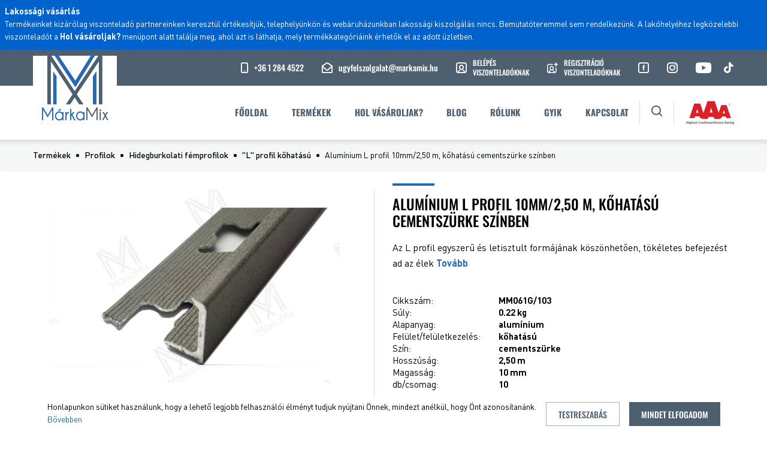

--- FILE ---
content_type: text/html; charset=UTF-8
request_url: https://markamix.hu/termekek/reszletek/aluminium-l-profil-10mm-2-50-m-kohatasu-cementszuerke-szinben
body_size: 7478
content:
<!DOCTYPE html>
<html lang="hu">
    <head>
        <meta charset="utf-8" />
        <meta http-equiv="Content-Language" content="hu" />
        <meta name="viewport" content="width=device-width,initial-scale=1,maximum-scale=5.0">
        <title>Termékek | Márka-Mix Kft.</title>

                <meta name="keywords" content="" />
        <meta name="description" content="Márka-Mix Kft. termékkínálata: élvédők, SPC vízálló melegburkolat, padló alátétlemez, padlószegély, vízszigetelés, ékes lapszintező rendszer, mozaik burkolat, WPC teraszburkolat és kerítésdeszka, szintezőtalp rendszer emelt burkolatok ragasztás nélküli elhelyezéséhez." />
        <meta name="copyright" content="" />
        <meta name="csrf-token" content="LS5QPWg95P9760XryuL0JA4Ds8FFlcpnAmnkigsU">

                    <meta property="og:url" content="https://markamix.hu/termekek/reszletek/aluminium-l-profil-10mm-2-50-m-kohatasu-cementszuerke-szinben" />
            <meta property="og:type" content="website" />
            <meta property="og:title" content="Alumínium L profil 10mm/2,50 m, kőhatású cementszürke színben" />                        <meta property="og:image" content="https://markamix.hu/userfiles/6/4/641eae5baf09b598c8ab895848665423_thumb_1600x900.jpg" />        
        <link rel="apple-touch-icon" sizes="180x180" href="/images/favicon/apple-touch-icon.png">
        <link rel="icon" type="image/png" sizes="32x32" href="/images/favicon/favicon-32x32.png">
        <link rel="icon" type="image/png" sizes="16x16" href="/images/favicon/favicon-16x16.png">
        <link rel="manifest" href="/images/favicon/site.webmanifest">
        <link rel="mask-icon" href="/images/favicon/safari-pinned-tab.svg" color="#5bbad5">
        <meta name="msapplication-TileColor" content="#ffffff">
        <meta name="theme-color" content="#ffffff">

        <script type="text/javascript">
            var ROOT = 'https://markamix.hu/';
            var GOOGLE_API_KEY = 'AIzaSyDV-gWUQalvEuWh0bEO3TH1XzId3MTOljs';
            var LANG = 'hu';
            var DEFAULT_LANG = 'hu';
            var MEDIA = 'https://markamix.hu/images';
            var LOGGED_IN = false;
            var IS_CHECKED_SOCIAL_LOGIN = false;
                        var COOKIE_DATAS = {"cookieBar":{"text":"<p>Honlapunkon s\u00fctiket haszn\u00e1lunk, hogy a lehet\u0151 legjobb felhaszn\u00e1l\u00f3i \u00e9lm\u00e9nyt tudjuk ny\u00fajtani \u00d6nnek, mindezt an\u00e9lk\u00fcl, hogy \u00d6nt azonos\u00edtan\u00e1nk.<\/p>\r\n","link":{"text":"B\u0151vebben","url":"\/adatvedelem"}},"cookieModal":{"header":"Cookie elfogad\u00f3","title":"\u00c1ltal\u00e1nos le\u00edr\u00e1s","description":"<p>Egy weboldal megl\u00e1togat\u00e1sakor k\u00e9tf\u00e9le forr\u00e1sb\u00f3l ker\u00fcl cookie a felhaszn\u00e1l\u00f3 b\u00f6ng\u00e9sz\u0151j\u00e9be: Az egyik forr\u00e1s, maga a weboldal forr\u00e1sk\u00f3dja. \u00c1ltal\u00e1ban a weboldal \u00e1ltal lehelyezett cookiek a m\u0171k\u00f6d\u00e9shez sz\u00fcks\u00e9gegesek, vagy biztons\u00e1got n\u00f6velnek. A m\u00e1sik forr\u00e1s a k\u00fcls\u0151 szolg\u00e1ltat\u00e1sok haszn\u00e1lata (pl.: Facebook gomb, Google Analytics).<\/p>","link":{"text":"Cookie b\u0151vebben","url":"\/adatvedelem"}},"cookieTypes":[{"title":"Funkci\u00f3 cookie","description":"<p>A weboldal m\u0171k\u00f6d\u00e9s\u00e9hez elengedhetetlen cookiek:<\/p>\r\n<ul>\r\n<li><strong>laravel_session<\/strong> (munkamenet azonos\u00edt\u00f3)<\/li>\r\n<li><strong>cookie_level<\/strong> (cookie be\u00e1ll\u00edt\u00e1sok ment\u00e9se)<\/li>\r\n<li><strong>XSRF-TOKEN<\/strong> (adatbiztons\u00e1got n\u00f6vel\u0151 cookie)<\/li>\r\n<\/ul>","required":true},{"title":"Statisztika cookie","description":"<p>A weboldalunkon a felhaszn\u00e1l\u00f3i \u00e9lm\u00e9ny jav\u00edt\u00e1sa \u00e9rdek\u00e9ben m\u00e9r\u00e9seket v\u00e9gz\u00fcnk \u00e9s anonim adatokat gy\u0171tj\u00fcnk. Erre a feladatra a piacon bev\u00e1lt, \u00e1ltal\u00e1nosan elfogadott k\u00fcls\u0151 szolg\u00e1ltat\u00e1sokat haszn\u00e1lunk. Ezek a szolg\u00e1ltat\u00e1sok cookie-kat rakhatnak le, erre r\u00e1hat\u00e1sunk nincsen. Tov\u00e1bbi inform\u00e1ci\u00f3 az adott szolg\u00e1ltat\u00e1sok t\u00e1j\u00e9koztat\u00f3 oldal\u00e1n tal\u00e1lhat\u00f3:<\/p>\r\n<ul>\r\n<li><a href=\"https:\/\/support.google.com\/analytics\/answer\/6004245\">Google Analytics<\/a><\/li>\r\n<li><a href=\"https:\/\/www.facebook.com\/policy\/cookies\/\">Facebook<\/a><\/li>\r\n<\/ul>","required":false},{"title":"Marketing cookie","description":"<p>A weboldalunkhoz kapcsol\u00f3d\u00f3 online marketingtev\u00e9kenys\u00e9ghez haszn\u00e1lt szolg\u00e1ltat\u00e1sok haszn\u00e1lhatnak olyan cookiek-kat, amelyek egy hirdet\u00e9s sikeress\u00e9g\u00e9t, \u00fajabb hirdet\u00e9sek pontosabb c\u00e9lz\u00e1s\u00e1t teszik lehet\u0151v\u00e9. Ezek a szolg\u00e1ltat\u00e1sok:<\/p>\r\n<ul>\r\n<li><a href=\"https:\/\/support.google.com\/adsense\/answer\/1348695?hl=hu\">AdSense<\/a><\/li>\r\n<li><a href=\"https:\/\/www.facebook.com\/policy\/cookies\/\">Facebook<\/a><\/li>\r\n<\/ul>","required":false}]};
            var MAINSLIDER_SPEED = 4000;
            var MAINTENANCE = 0;
            var GLOBAL_MESSAGES = {
                cookienoticebar_cookiesetup: 'Testreszabás',
                cookienoticebar_cookieaccept: 'Mindet elfogadom',
                cookiemodal_conset: 'Engedélyez',
                cookiemodal_consetall: 'Összes engedélyezése',
                cookiemodal_save: 'Beállítások mentése',

                sweetalert_itemadded: 'A termék a kosárba került',
                sweetalert_itemupdated: 'A termék frissült a kosárban',
                sweetalert_itemdeleted: 'A terméket töröltük a kosárból',
                sweetalert_basketerror: 'Hiba történt',
                basket_empty: 'A kosárban nincsenek termékek',
            }
            var FLIPBOOK_TEXT = {
                auto_pagination : 'Automatikus lapozás',
                content : 'Tartalomjegyzék',
                download_pages: 'Oldalak letöltése',
                download_pdf: 'PDF letöltése',
                prev: 'Előző oldal',
                next: 'Következő oldal',
                thumbs: 'Kisképek',
                share: 'Megosztás',
                print: 'Nyomtatás',
                zoom: 'Nagyítás',
                reduction: 'Kicsinyítés',
                close: 'Bezárás',
                search: 'Keresés',
                print_left: 'Bal oldal nyomtatása',
                print_right: 'Jobb oldal nyomtatása',
                print_current: 'Aktuális oldal nyomtatása',
                print_all: 'Összes oldal kinyomtatása',
                download_left: 'Bal oldal letöltése',
                download_right: 'Jobb oldal letöltése',
                download_current: 'Jelenlegi oldal letöltése',
                download_all: 'Összes oldal letöltése',
                bookmarks: 'Könyvjelzők',
                bookmark_left: 'Bal oldal hozzáadása könyvjelzőkhöz',
                bookmark_right: 'Jobb oldal hozzáadása könyvjelzőkhöz',
                bookmark_current: 'Jelenlegi oldal hozzáadása könyvjelzőkhöz',
                search_in_doc: 'Keresés a dokumentumban',
                in_content: 'oldal tartalmazza'
            };

            
            var newCategoriesAlert = 0;

        </script>
        
        <link rel="stylesheet" href="/css/app.css">
        <meta name="google-site-verification" content="Sfj5mjk_KAh3tgL-jJSdA5gxnJZlIh0qRVpioU00Wcg" />

        <!-- Hotjar Tracking Code for https://markamix.hu/ -->
        <!--<script async defer>
            (function(h,o,t,j,a,r){
                h.hj=h.hj||function(){(h.hj.q=h.hj.q||[]).push(arguments)};
                h._hjSettings={hjid:3546421,hjsv:6};
                a=o.getElementsByTagName('head')[0];
                r=o.createElement('script');r.async=1;
                r.src=t+h._hjSettings.hjid+j+h._hjSettings.hjsv;
                a.appendChild(r);
            })(window,document,'https://static.hotjar.com/c/hotjar-','.js?sv=');
        </script>-->

        <!-- clarify.microsoft.com code -->
        <!--<script async defer type="text/javascript">
            (function(c,l,a,r,i,t,y){
                c[a]=c[a]||function(){(c[a].q=c[a].q||[]).push(arguments)};
                t=l.createElement(r);t.async=1;t.src="https://www.clarity.ms/tag/"+i;
                y=l.getElementsByTagName(r)[0];y.parentNode.insertBefore(t,y);
            })(window, document, "clarity", "script", "hm8u2gubrg");
        </script>-->

        <!-- Google Tag Manager -->
        <script async defer>
            (function(w,d,s,l,i){w[l]=w[l]||[];w[l].push({'gtm.start':
            new Date().getTime(),event:'gtm.js'});var f=d.getElementsByTagName(s)[0],
            j=d.createElement(s),dl=l!='dataLayer'?'&l='+l:'';j.async=true;j.src=
            'https://www.googletagmanager.com/gtm.js?id='+i+dl;f.parentNode.insertBefore(j,f);
            })(window,document,'script','dataLayer','GTM-P8S2437');
        </script>
        <!-- End Google Tag Manager -->

    </head>

    <body>
        <script type="text/javascript">

        (function(c,l,a,r,i,t,y){

          c[a]=c[a]||function(){(c[a].q=c[a].q||[]).push(arguments)};

          t=l.createElement(r);t.async=1;t.src="https://www.clarity.ms/tag/"+i;

          y=l.getElementsByTagName(r)[0];y.parentNode.insertBefore(t,y);

        })(window, document, "clarity", "script", "s51z1a9z2a");

       </script>
        
        
        <div id="fb-root"></div>

        <script async defer>(function(d, s, id) {
                var js, fjs = d.getElementsByTagName(s)[0];
                if (d.getElementById(id)) return;
                js = d.createElement(s); js.id = id;
                js.src = "//connect.facebook.net/hu_HU/sdk.js#xfbml=1&version=v2.12&appId=956326457805308";
                fjs.parentNode.insertBefore(js, fjs);
            }(document, 'script', 'facebook-jssdk'));
        </script>

        <div id="app">
            <div class="px-2" style="background: #0062cc; color: white;">
   <p><strong>Lakossági vásárlás</strong><br/>
   Termékeinket kizárólag viszonteladó partnereinken keresztül értékesítjük, telephelyünkön és webáruházunkban lakossági kiszolgálás nincs.
   Bemutatóteremmel sem rendelkezünk. A lakóhelyéhez legközelebbi viszonteladót a <a href="https://markamix.hu/viszonteladoink" target="_blank" style="color: white"><strong>Hol vásároljak?</strong></a> menüpont alatt találja meg, ahol azt is láthatja, mely termékkategóriáink érhetők el az adott üzletben.</p>
</div>
<header>
   <div class="top">
      <div class="container">
         <div class="row">
            <div class="col-12 d-flex justify-content-end align-items-center">
               <a href="/" class="logo d-lg-none" aria-label="Markamix">
                  <i class="icon-logo"><span class="path1"></span><span class="path2"></span></i>
               </a>
               <div class="d-none d-lg-flex">
                  <a href="Tel:+36 1 284 4522" aria-label="+36 1 284 4522"><i class="icon-phone"></i>+36 1 284 4522</a>
                  <a href="mailto:ugyfelszolgalat@markamix.hu
" aria-label="ugyfelszolgalat@markamix.hu
"><i class="icon-mail"></i>ugyfelszolgalat@markamix.hu
</a>
               </div>
                                                      <a href="https://markamix.hu/login" class="text-uppercase user" aria-label="Belépés"><i class="icon-login"></i>Belépés <br>viszonteladóknak</a>
                     <a href="https://markamix.hu/regisztracio-viszonteladoknak" class="text-uppercase user" aria-label="Regisztráció"><i class="icon-signup"></i>Regisztráció <br>viszonteladóknak</a>
                                                <div class="social">
                  <a href="https://www.facebook.com/M%C3%A1rka-Mix-Kft-163719147009818" target="_blank" aria-label="Facebook"><i class="icon-facebook"></i></a>
                  <a href="https://www.instagram.com/markamix.hu/" target="_blank" aria-label="Instagram"><i class="icon-instagram"></i></a>
                  <a href="https://www.youtube.com/@marka-mix2257" target="_blank" aria-label="Youtube"><i class="icon-youtube"></i></a>
                  <a href="https://www.tiktok.com/@markamix.hu" target="_blank" aria-label="Tiktok"><img src="/images/tiktok.svg" width="18" height="18" class="icon-white" />
                  </a>
               </div>
               <button class="hambbutton d-lg-none" type="button" data-toggle="collapse" data-target="#navbarsExampleDefault" aria-controls="navbarsExampleDefault" aria-expanded="false" aria-label="Menü"><i class="icon-menu"></i></button>
            </div>
         </div>
      </div>
   </div>
   <div class="menuLine collapse navbar-collapse d-lg-block" id="navbarsExampleDefault">
      <div class="container">
         <div class="row">
            <div class="col-12 d-flex justify-content-start align-items-center flex-column flex-lg-row">
               <a href="/" class="logo" aria-label="Markamix">
                  <i class="icon-logo"><span class="path1"></span><span class="path2"></span></i>
               </a>
                  <nav>
                                    <a href="https://markamix.hu" aria-label="Főoldal">Főoldal</a>
                     <a href="https://markamix.hu/termekek" aria-label="Termékek">Termékek</a>
                                          <a href="https://markamix.hu/viszonteladoink" aria-label="Hol vásároljak?">Hol vásároljak?</a>
                     <a href="https://markamix.hu/blog" aria-label="Blog">Blog</a>
                     <a href="https://markamix.hu/marka-mix-kft-celja-es" aria-label="Rólunk">Rólunk</a>
                     <a href="https://markamix.hu/gyik" aria-label="GYIK">GYIK</a>
                     <a href="https://markamix.hu/kapcsolat" aria-label="Kapcsolat">Kapcsolat</a>
                                 </nav>
                                 <span><button data-toggle="modal" data-target="#searchModal" aria-label="Keresés"><i class="icon-search"></i></button></span>
                                                <a href="https://markamix.hu/download/8032" aria-label="AAA">
                                    <img src="/images/bisnode.webp" alt="AAA" title="AAA" width="80" height="40">
                                 </a>
                           </div>
         </div>
      </div>
      <div class="mobileLinks">
         <form action="https://markamix.hu/termekek/kereses" method="GET">
            <input type="text" name="keyword" autofocus placeholder="Keresés..." autocomplete="off" spellcheck="false" minlength="3">
            <button type="submit" class="btn btn-primary" aria-label="Keresés"><i class="icon-search"></i></button>
         </form>
         <div>
            <a href="Tel:+36 1 284 4522" aria-label="+36 1 284 4522"><i class="icon-phone"></i>+36 1 284 4522</a>
            <a href="mailto:info@markamix.hu" aria-label="info@markamix.hu"><i class="icon-mail"></i>info@markamix.hu</a>
            <a href="https://www.facebook.com/M%C3%A1rka-Mix-Kft-163719147009818" target="_blank" aria-label="Facebook"><i class="icon-facebook"></i> Facebook</a>
            <a href="https://www.instagram.com/markamix.hu/" target="_blank" aria-label="Instagram"><i class="icon-instagram"></i> Instagram</a>
            <a href="https://www.youtube.com/@marka-mix2257" target="_blank" aria-label="Youtube"><i class="icon-youtube"></i> Youtube</a>
            <a href="https://www.tiktok.com/@markamix.hu" target="_blank" aria-label="Tiktok"><img src="/images/tiktok.svg" width="18" height="18" class="icon-white" /> Tiktok</a>
               
         </div>
      </div>
   </div>
</header>
            <div class="site">
                
    <section class="breadcrumb">
    <div class="container">
        <div class="row">
            <div class="col-12">
                                    <a href="https://markamix.hu/termekek">Termékek</a>
                                    <a href="https://markamix.hu/termekek/profilok">Profilok</a>
                                    <a href="https://markamix.hu/termekek/profilok/hidegburkolati-femprofilok">Hidegburkolati fémprofilok</a>
                                    <a href="https://markamix.hu/termekek/profilok/hidegburkolati-femprofilok/l-profil-kohatasu">&quot;L&quot; profil kőhatású</a>
                                    <a href="https://markamix.hu/termekek/reszletek/aluminium-l-profil-10mm-2-50-m-kohatasu-cementszuerke-szinben">Alumínium L profil 10mm/2,50 m, kőhatású cementszürke színben</a>
                            </div>
        </div>
    </div>
</section>
    <div class="modal fade" id="addedToBasketModal" tabindex="-1" role="dialog" aria-labelledby="addedToBasketModalLabel" aria-hidden="true">
    <div class="modal-dialog basket-modal" role="document">
        <div class="modal-content">
            <div class="modal-header">
                <h5 class="modal-title mr-5" id="addedToBasketModalLabel">A termék hozzáadva a kosárhoz</h5>
                <button type="button" class="close" data-dismiss="modal" aria-label="Close">
                    <span aria-hidden="true"><img alt="" src="/images/basket_close.png"></span>
                </button>
            </div>
            <div class="modal-body">
                <div class="modal-items">
                                    </div>
                <div class="row p-0 m-0 w-100">
                    <div class="col-md-4 p-0 basket-continue"><button type="button" class="btn btn-secondary js-modal-navigate-to-products-button" data-dismiss="modal">A vásárlás folytatása</button></div>
                    <div class="col-md-8 p-0 basket-check"><button type="button" class="btn btn-primary js-modal-navigate-to-basket-button">Kosár tartalmának megtekintése</button></div>
                </div>

            </div>

        </div>
    </div>
</div>

            
    <section class="content mediumPadding">
        <div class="container">
            <div class="row">
                <div class="col-lg-6">
                    <div class="prodHelper">
                                                                        



                        <div class="prodGallery">
                                                                                                <div><a href="https://markamix.hu/userfiles/6/4/641eae5baf09b598c8ab895848665423_thumb_1600x900.jpg"
                                            data-fancybox="prod40492"
                                            data-caption=""><img
                                                    src="https://markamix.hu/userfiles/6/4/641eae5baf09b598c8ab895848665423_thumb_570x380.jpg" alt="Alumínium L profil 10mm/2,50 m, kőhatású cementszürke színben"></a></div>
                                                                                                                                                                                                    </div>
			<div class="mb-4">
                            <p><strong>Lakossági vásárlás</strong><br/>
                            Termékeinket kizárólag viszonteladó partnereinken keresztül értékesítjük, telephelyünkön és webáruházunkban lakossági kiszolgálás nincs.
                            Bemutatóteremmel sem rendelkezünk. A lakóhelyéhez legközelebbi viszonteladót a <a href="https://markamix.hu/viszonteladoink" target="_blank"><strong>Hol vásároljak?</strong></a> menüpont alatt találja meg, ahol azt is láthatja, mely termékkategóriáink érhetők el az adott üzletben.</p>
                        </div>
                                            </div>    
                </div>
                <div class="col-lg-6 editorcontent">
                    <h3>Alumínium L profil 10mm/2,50 m, kőhatású cementszürke színben</h3>
                        
                                        
                                                                                                                                    
                    <p>
                        <span class="rovid-leiras">Az  L profil egyszerű és letisztult formájának köszönhetően, tökéletes befejezést ad az élek</span>
                                                    <span class="hosszu-leiras" style="display: none;"> védelmében, akár csempe vagy mozaik burkolatok lezárásáról vagy egy ablaknál keret kialakításáról legyen is szó. Íves lépcső felületeknél használható élvédőként.</span>
                            <a href="#" class="tovabb-gomb">Tovább</a>
                            <a href="#" class="vissza-gomb" style="display: none;">Kevesebb</a>
                                            </p>


                    <p>
                                        </p>

                    
                                        
                                        <div class="js-connected-products-section d-none mb-3">
                        <div class="row">
                            <div class="col-12">
                                <h4>Kapcsolódó termékek</h4>
                            </div>
                        </div>
                        <div class="row">
                            <div class="col-12">
                                <div id="js-connected-products-slider" class="prodList connectedproductsslider" data-product-id="40492">
                                </div>
                            </div>    
                        </div>
                    </div>    
                    <div class="d-grid prodDetails">
                        <span>Cikkszám:</span>
                        <span>MM061G/103</span>
                                                    <span>Súly:</span>
                            <span>0.22 kg</span>
                        
                                                    
                                
                                                                                                
                                
                                                                            <span>Alapanyag:</span>
                                        <span>
                                                alumínium
                                        </span>
                                                                                                
                                                            
                                
                                                                            <span>Felület/felületkezelés:</span>
                                        <span>
                                                kőhatású
                                        </span>
                                                                                                
                                
                                                                            <span>Szín:</span>
                                        <span>
                                                cementszürke
                                        </span>
                                                                                                
                                
                                                                            <span>Hosszúság:</span>
                                        <span>
                                                2,50 m
                                        </span>
                                                                                                
                                
                                                                            <span>Magasság:</span>
                                        <span>
                                                10 mm
                                        </span>
                                                                                                
                                
                                                                            <span>db/csomag:</span>
                                        <span>
                                                10
                                        </span>
                                                                                                                                            </div>
                    <hr>
                                            <p>Árak csak viszonteladóknak, az árak megtekintéséhez <a
                                    href="https://markamix.hu/regisztracio-viszonteladoknak">regisztráció</a> vagy <a
                                    href="https://markamix.hu/login">belépés</a> szükséges!</p>
                        <a href="https://markamix.hu/viszonteladoink" class="distributorBtn mb-2">viszonteladói kereső</a>
                                    </div>
            </div>
            <div class="row">
                <div class="col-lg-7 editorcontent prodDesc pt-0">
                    <div class="prodHelper pt-2">

                        
                    </div>
                </div>
                <div class="col-lg-5 prodDesc">
                    
                </div>
            </div>
                    </div>
    </section>

    

    
            </div>
            <footer>
    <div class="container">
                    <div class="row">
                <div class="col-12">
                    <nav>
                        <a href="https://markamix.hu" aria-label="Főoldal">Főoldal</a>
                        <a href="https://markamix.hu/termekek" aria-label="Termékek">Termékek</a>
                                                <a href="https://markamix.hu/viszonteladoink" aria-label="Hol vásároljak?">Hol vásároljak?</a>
                        <a href="https://markamix.hu/blog" aria-label="Blog">Blog</a>
                        <a href="https://markamix.hu/marka-mix-kft-celja-es" aria-label="Rólunk">Rólunk</a>
                        <a href="https://markamix.hu/kapcsolat" aria-label="Kapcsolat">Kapcsolat</a>
                        <a href="https://markamix.hu/adatvedelem" aria-label="Adatvédelemi tájékoztató">Adatvédelemi tájékoztató</a>
                        <a href="https://markamix.hu/impresszum" aria-label="Impresszum">Impresszum</a>
                        <a href="https://markamix.hu/aszf" aria-label="ÁSZF">ÁSZF</a>
                        <a href="https://markamix.hu/gyik" aria-label="GYIK">GYIK</a>
                                            </nav>
                    <hr>
                    <div class="d-flex flex-lg-row flex-column justify-content-between align-items-center">
                        <p class="mb-0 py-0">Copyright © 2026 Márka-Mix Kft. Minden jog fenntartva!</p>
                        <a href="http://webshark.hu" target="_blank" aria-label="Webshark"><img src="/images/webshark.webp" alt="Webshark" title="Webshark" width="77" height="10" loading="lazy"></a>
                    </div>
                </div>
            </div>
            </div>
</footer>
                    </div>
        <div class="modal fade" id="basketShippingModal" tabindex="-1" role="dialog" aria-labelledby="basketModalTitle" aria-hidden="true">
    <div class="modal-dialog" role="document">
        <div class="modal-content">
            <div class="modal-header">
                <h5>Figyelem!</h5>
                <button type="button" class="close" data-dismiss="modal"><i class="icon-close"></i></button>
            </div>
            <div class="modal-body">
                <p>Ha módosítja a szállítási módot, a termékek árai változhatnak. <br>Biztosan váltani akar?</p>
                <div class="row">
                    <div class="col-6"><button class="btn btn-secondary" data-dismiss="modal">mégsem</button></div>
                    <div class="col-6 text-right"><button class="btn btn-primary">váltás</button></div>
                </div>
            </div>
        </div>
    </div>
</div>

<div class="modal fade" id="basketAddModal" tabindex="-1" role="dialog" aria-labelledby="basketModalTitle" aria-hidden="true">
    <div class="modal-dialog" role="document">
        <div class="modal-content">
            <div class="modal-header">
                <h5>Figyelem!</h5>
                <button type="button" class="close" data-dismiss="modal"><i class="icon-close"></i></button>
            </div>
            <div class="modal-body">
                <p>Ha módosítja a szállítási módot, a termékek árai változhatnak. <br>Biztosan váltani akar?</p>
                <div class="row">
                    <div class="col-6"><button class="btn btn-secondary" data-dismiss="modal">mégsem</button></div>
                    <div class="col-6 text-right"><button class="btn btn-primary">váltás</button></div>
                </div>
            </div>
        </div>
    </div>
</div>

<div class="modal fade" id="searchModal" role="dialog" aria-labelledby="searchModalTitle" aria-hidden="true">
    <div class="modal-dialog" role="document">
        <div class="modal-content">
            <div class="container">
                <div class="row">
                    <div class="col-12">
                        <div class="search">
                            <form action="https://markamix.hu/termekek/kereses" method="GET">
                                <input type="text" name="keyword" autofocus placeholder="Keresés..." autocomplete="off" spellcheck="false" minlength="3">
                                <button type="submit" class="btn btn-primary"><i class="icon-search"></i></button>
                                <button type="button" class="btn btn-primary" data-dismiss="modal"><i class="icon-close"></i></button>
                            </form>
                        </div>
                    </div>
                </div>
            </div>
        </div>
    </div>
</div>
        <!-- <script src="https://polyfill.io/v3/polyfill.min.js?features=default"></script> -->

        <script async defer src="https://unpkg.com/@google/markerclustererplus@4.0.1/dist/markerclustererplus.min.js"></script>


        <script src="/js/app.js" type="text/javascript"></script>
        <script src="/js/vendor/flipbook.min.js"></script>

        <!-- Google Tag Manager (noscript) -->
        <noscript><iframe async defer src="https://www.googletagmanager.com/ns.html?id=GTM-P8S2437"
        height="0" width="0" style="display:none;visibility:hidden"></iframe></noscript>
        <!-- End Google Tag Manager (noscript) -->

        <script defer>
            document.body.appendChild(document.createElement('div')).setAttribute('id','chatBubbleRoot');
            window.agx = '68a494a5db2400f541b6459fRpFZhnrwcwf1Hz1RVKCsBg==|iCtlFbyv7tR28FTyclY2/n8slX2bLs+oYjRHT6O+/3w=';
        </script>
        <script defer src="https://storage.googleapis.com/agentx-cdn-01/agentx-chat.js"></script>
    </body>
    
</html>


--- FILE ---
content_type: image/svg+xml
request_url: https://markamix.hu/images/tiktok.svg
body_size: 858
content:
<svg version="1.2" xmlns="http://www.w3.org/2000/svg" viewBox="0 0 452.99999999999994 514" width="16" height="18">
	<title>Új projekt</title>
	<style>
		.s0 { fill: #ffffff } 
	</style>
	<g id="Layer 1">
	</g>
	<path class="s0" d="m448 209.9c-10.9 0-21.8-0.8-32.6-2.5-10.8-1.7-21.5-4.2-31.9-7.5-10.4-3.3-20.5-7.5-30.3-12.4-9.8-4.9-28-6-28-16.9 0-0.1 0 178.3 0 178.8 0 67.8-42.1 128.5-105.6 152.2-63.6 23.8-135.1 5.6-179.7-45.5-44.5-51.2-52.6-124.6-20.3-184.2 32.3-59.6 98.2-92.9 165.4-83.6v89.9c-30.8-9.7-64.3 1.5-83 27.7-18.8 26.2-18.6 61.6 0.4 87.6 19.1 26 52.7 36.8 83.4 26.8 30.6-10.1 51.4-38.6 51.4-70.9v-349.4h88q0 2.8 0.1 5.6 0.1 2.8 0.3 5.5 0.3 2.8 0.6 5.6 0.4 2.8 0.9 5.5c1.5 8.1 3.9 16.1 7 23.8 3.2 7.6 7.1 15 11.7 21.9 4.6 6.8 9.9 13.2 15.8 19 5.9 5.8 12.4 11 19.4 15.5q7.4 4.9 15.5 8.7 8 3.7 16.5 6.3 8.5 2.5 17.3 3.8 8.8 1.3 17.7 1.3z"/>
</svg>

--- FILE ---
content_type: application/javascript
request_url: https://markamix.hu/js/vendor/flipbook.min.js
body_size: 23593
content:
/* v 3.4.11
author http://codecanyon.net/user/creativeinteractivemedia/portfolio?ref=creativeinteractivemedia
*/
var FLIPBOOK=FLIPBOOK||{};!function(k,w,v,a){k.fn.flipBook=function(e){return new FLIPBOOK.Main(e,this)},k.fn.swipeBook=function(e){return e.viewMode="swipe",new FLIPBOOK.Main(e,this)},k.fn.flipBook.options={name:"",pages:[],tableOfContent:[],tableOfContentCloseOnClick:!1,deeplinkingEnabled:!1,deeplinkingPrefix:"",assets:{preloader:"images/preloader.jpg",overlay:"images/overlay.png",flipMp3:"mp3/turnPage.mp3",spinner:"images/spinner.gif"},pdfUrl:null,pdfBrowserViewerIfMobile:!1,pdfBrowserViewerFullscreen:!0,pdfBrowserViewerFullscreenTarget:"_blank",pdfPageScale:2,htmlLayer:!0,rightToLeft:!1,startPage:0,sound:!0,backgroundColor:"rgb(81, 85, 88)",backgroundImage:"",backgroundPattern:"",backgroundTransparent:!1,pageWidth:null,pageHeight:null,thumbSize:130,thumbQuality:1,loadAllPages:!1,loadPagesF:2,loadPagesB:1,currentPage:{enabled:!0,title:"Current page"},btnNext:{enabled:!0,title:"Next page",icon:"fa-angle-right",icon2:"navigate_next"},btnLast:{enabled:!1,title:"Last page",icon:"fa-angle-double-right",icon2:"last_page"},btnPrev:{enabled:!0,title:"Previous page",icon:"fa-angle-left",icon2:"navigate_before"},btnFirst:{enabled:!1,title:"First page",icon:"fa-angle-double-left",icon2:"first_page"},btnZoomIn:{enabled:!0,title:"Zoom in",icon:"fa-plus",icon2:"zoom_in"},btnZoomOut:{enabled:!0,title:"Zoom out",icon:"fa-minus",icon2:"zoom_out"},btnToc:{enabled:!0,title:"Table of content",icon:"fa-list-ol",icon2:"toc"},btnThumbs:{enabled:!0,title:"Pages",icon:"fa-th-large",icon2:"view_comfy"},btnShare:{enabled:!0,title:"Share",icon:"fa-link",icon2:"share"},btnDownloadPages:{enabled:!0,title:"Download pages",icon:"fa-download",icon2:"file_download",url:"images/pages.zip",name:"allPages.zip"},btnDownloadPdf:{forceDownload:!1,enabled:!0,title:"Download PDF",icon:"fa-file",icon2:"picture_as_pdf",url:null,openInNewWindow:!0,name:"allPages.pdf"},btnSound:{enabled:!0,title:"Volume",icon:"fa-volume-up",iconAlt:"fa-volume-off",icon2:"volume_up"},btnExpand:{enabled:!0,title:"Toggle fullscreen",icon:"fa-expand",icon2:"fullscreen",iconAlt:"fa-compress",iconAlt2:"fullscreen_exit"},btnSlideshow:{enabled:!1,title:"Toggle slideshow",icon:"fa-play",iconAlt:"fa-pause"},btnPrint:{enabled:!0,title:"Print",icon:"fa-print",icon2:"print"},btnAutoplay:{enabled:!0,title:"Autoplay",icon:"fa-play",iconAlt:"fa-pause"},btnSearch:{enabled:!1,title:"Search",icon:"fas fa-search",icon2:"search"},btnBookmark:{enabled:!1,title:"Bookmark",icon:"fas fa-bookmark",icon2:"fas fa-bookmark"},btnSelect:{enabled:!1,title:"Select tool",icon:"fas fa-i-cursor"},autoplayOnStart:!1,autoplayInterval:3e3,btnTocIfMobile:!0,btnThumbsIfMobile:!0,btnShareIfMobile:!1,btnDownloadPagesIfMobile:!0,btnDownloadPdfIfMobile:!0,btnSoundIfMobile:!1,btnExpandIfMobile:!0,btnPrintIfMobile:!1,sideNavigationButtons:!0,hideMenu:!1,google_plus:{enabled:!0,url:null},twitter:{enabled:!0,url:null,description:null},facebook:{enabled:!0,load_sdk:!0,url:null,app_id:null,title:null,caption:null,description:null,image:null},pinterest:{enabled:!0,url:null,image:null,description:null},email:{enabled:!0,title:null,description:null},pdf:{annotationLayer:!1},pageTextureSize:2048,minPageTextureSize:512,viewMode:"webgl",singlePageMode:!1,singlePageModeIfMobile:!1,zoomMin:.85,zoomSize:null,zoomStep:2,wheelDisabled:!0,arrowsDisabled:!0,responsiveView:!0,responsiveViewTreshold:768,minPixelRatio:1,skin:"light",pageFlipDuration:1,contentOnStart:!1,thumbnailsOnStart:!1,sideMenuOverBook:!0,lightBox:!1,lightBoxOpened:!1,lightBoxFullscreen:!1,lightboxCloseOnClick:!1,lightboxResetOnOpen:!0,lightboxBackground:null,lightboxStartPage:null,lightboxMarginV:"0",lightboxMarginH:"0",lightboxCSS:"",lightboxPreload:!1,pan:0,panMax:10,panMax2:2,panMin:-10,panMin2:-2,tilt:0,tiltMax:0,tiltMax2:0,tiltMin:-20,tiltMin2:-5,rotateCameraOnMouseMove:!1,rotateCameraOnMouseDrag:!0,lights:!0,lightColor:16777215,lightPositionX:0,lightPositionZ:1400,lightPositionY:350,lightIntensity:.6,shadows:!0,shadowMapSize:1024,shadowOpacity:.2,shadowDistance:15,pageRoughness:1,pageMetalness:0,pageHardness:2,coverHardness:2,pageSegmentsW:5,pageSegmentsH:1,pageMiddleShadowSize:2,pageMiddleShadowColorL:"#999999",pageMiddleShadowColorR:"#777777",antialias:!1,menuMargin:0,menuPadding:0,menuAlignHorizontal:"center",menuShadow:"",menuBackground:"",menuOverBook:!1,btnSize:16,btnRadius:4,btnMargin:4,btnPaddingV:10,btnPaddingH:10,btnShadow:"",btnTextShadow:"",btnBorder:"",btnColor:"",btnColorHover:"",btnBackground:"",btnBackgroundHover:"",sideBtnSize:30,sideBtnRadius:0,sideBtnMargin:0,sideBtnPaddingV:5,sideBtnPaddingH:5,sideBtnShadow:"",sideBtnTextShadow:"",sideBtnBorder:"",sideBtnColor:"#FFF",sideBtnBackground:"rgba(0,0,0,.3)",currentPagePositionV:"top",currentPagePositionH:"left",currentPageMarginV:5,currentPageMarginH:5,closeBtnSize:20,closeBtnRadius:0,closeBtnMargin:0,closeBtnPadding:10,closeBtnTextShadow:"",closeBtnColor:"#FFF",closeBtnBackground:"rgba(0,0,0,.3)",closeBtnBorder:"",preloaderText:"",fillPreloader:{enabled:!1,imgEmpty:"images/logo_light.png",imgFull:"images/logo_dark.png"},logoImg:"",logoUrl:"",logoCSS:"position:absolute;",logoHideOnMobile:!1,printMenu:!0,downloadMenu:!0,backCover:!0,textLayer:!1,strings:{print:"Print",printLeftPage:"Print left page",printRightPage:"Print right page",printCurrentPage:"Print current page",printAllPages:"Print all pages",download:"Download",downloadLeftPage:"Download left page",downloadRightPage:"Download right page",downloadCurrentPage:"Download current page",downloadAllPages:"Download all pages",bookmarks:"Bookmarks",bookmarkLeftPage:"Bookmark left page",bookmarkRightPage:"Bookmark right page",bookmarkCurrentPage:"Bookmark current page",search:"Search",findInDocument:"Find in document",pagesFoundContaining:"pages found containing",thumbnails:"Thumbnails",tableOfContent:"Table of content",share:"Share",pressEscToClose:"Press ESC to close"},mobile:{}},FLIPBOOK.Main=function(e,t){var o=this;this.elem=t,this.$elem=k(t),this.$body=k("body"),this.$window=k(w),this.bodyHasVerticalScrollbar=function(){return o.$body.height()>o.$window.height()},this.isZoomed=function(){return 1<this.zoom},this.options={};this.model={_events:{},on:function(e,t){this._events[e]||(this._events[e]=[]),this._events[e].push(t)},off:function(e,t){if(this._events[e]){var o=this._events[e].indexOf(t);-1<o&&this._events[e].splice(o,1)}},trigger:function(e){if(this._events[e]){var t=0,o=this._events[e].length;if(o)for(;t<o;t++)this._events[e][t].apply(this,[].slice.call(arguments,1))}}};var n,s,a,r=v.createElement("div").style,l=function(){for(var e="t,webkitT,MozT,msT,OT".split(","),t=0,o=e.length;t<o;t++)if(e[t]+"ransform"in r)return e[t].substr(0,e[t].length-1);return!1}(),p=/android/gi.test(navigator.appVersion),d=/iphone|ipad/gi.test(navigator.appVersion),c=(n="perspective",(""===l?n:(n=n.charAt(0).toUpperCase()+n.substr(1),l+n))in r);if(this.msie=w.navigator.userAgent.indexOf("MSIE "),o.isAndroid=p,o.has3d=c,o.hasWebGl=function(e){if(w.WebGLRenderingContext){for(var t=v.createElement("canvas"),o=["webgl","experimental-webgl","moz-webgl","webkit-3d"],i=!1,n=0;n<4;n++)try{if((i=t.getContext(o[n]))&&"function"==typeof i.getParameter)return!e||{name:o[n],gl:i}}catch(e){}return!1}return!1}(),o.thumbsShowing=!1,o.tocShowing=!1,o.menuShowing=!0,o.fullscreenActive=!1,o.model.on("toolSelect",function(){o.bookLayer.removeClass("flipbook-move"),o.btnSelect&&o.btnSelect.addClass("flipbook-btn-active")}),o.model.on("toolMove",function(){o.bookLayer.addClass("flipbook-move"),o.btnSelect&&o.btnSelect.removeClass("flipbook-btn-active")}),o.options=k.extend({},k.fn.flipBook.options,e),o.options.isMobile=k.browser.mobile||d||p,o.options.isMobile)for(var h in o.options.mobile)o.options[h]=o.options.mobile[h];if(this.strings=this.options.strings,o.options.pageShininess=o.options.pageShininess/2,o.s=0,e.lightBox&&(k(this).bind("lightboxLoadingStarted",function(){}),k(this).bind("lightboxOpened",function(){})),k("head").append("<meta content='width=device-width, initial-scale=1.0, maximum-scale=1.0, user-scalable=0' name='viewport' />"),o.options.isMobile&&(o.options.singlePageMode=!!o.options.singlePageModeIfMobile||o.options.singlePageMode,o.options.viewModeMobile&&(o.options.viewMode=o.options.viewModeMobile),o.options.pageTextureSizeMobile&&(o.options.pageTextureSize=o.options.pageTextureSizeMobile)),"3dSinglePage"==o.options.viewMode&&(o.options.singlePageMode=!0),"2dSinglePage"==o.options.viewMode&&(o.options.singlePageMode=!0,o.options.viewMode="2d"),o.options.singlePageMode&&"2d"!=o.options.viewMode&&"swipe"!=o.options.viewMode&&(o.options.viewMode="3d"),this.options.singlePageMode&&(o.options.rightToLeft=!1),"webgl"==o.options.viewMode&&(!o.hasWebGl||parseFloat(!!(a=(s=(s||navigator.userAgent).toLowerCase()).match(/android\s([0-9\.]*)/))&&a[1])<4.4&&o.isAndroid)&&(o.options.viewMode="3d"),"3d"!=o.options.viewMode||o.has3d||(o.options.viewMode="2d"),o.webgl="webgl"==o.options.viewMode,o.options.isMobile&&e.pdfBrowserViewerIfMobile&&o.options.pdfUrl)o.options.lightBox&&!o.options.lightBoxOpened?o.$elem.on("touched click",function(){f()}).css("cursor","pointer"):f();else{o.options.pdfMode=Boolean(o.options.pdfUrl&&""!=o.options.pdfUrl);var u=o.options.zoomLevels;if(u){for("string"==typeof u&&(u=u.split(",")),i=0;i<u.length;i++)u[i]=Number(u[i]);o.options.zoomLevels=u,o.options.zoomMin=u[0]}if(o.options.backgroundTransparent&&(o.options.backgroundColor="none"),o.options.deeplinking||(o.options.deeplinking={enabled:o.options.deeplinkingEnabled,prefix:o.options.deeplinkingPrefix}),o.wrapper=k(v.createElement("div")).addClass("flipbook-main-wrapper"),""!=o.options.backgroundColor&&o.wrapper.css("background",o.options.backgroundColor),""!=o.options.backgroundPattern&&o.wrapper.css("background","url("+o.options.backgroundPattern+") repeat"),""!=o.options.backgroundImage&&(o.wrapper.css("background","url("+o.options.backgroundImage+") no-repeat"),o.wrapper.css("background-size","cover")),o.bookLayer=k(v.createElement("div")).addClass("flipbook-bookLayer").appendTo(o.wrapper),o.options.hideMenu&&o.bookLayer.css("bottom","0"),o.book=k(v.createElement("div")).addClass("book").appendTo(o.bookLayer),this.options.preloader?this.preloader=this.options.preloader:this.preloader=k('<div class="cssload-container"><div class="cssload-speeding-wheel"/><div class="flipbook-loading-text">'+this.options.preloaderText+'</div><div class="flipbook-loading-bg"></div></div>'),this.setLoadingProgress(0),o.options.deeplinking.enabled&&(void 0===o.options.deeplinking.prefix&&(o.options.deeplinking.prefix=""),k(w).bind("hashchange",function(e){if(o.Book&&o.Book.enabled){var t=o.getPageFromHash();t=o.options.rightToLeft?o.options.pages.length-t+1:t,o.options.singlePageMode&&t--,0<=t&&o.Book.goToPage(t,!0)}}),this.options.startPage<=2)){var g=this.getPageFromHash();1<g&&(this.options.lightBoxOpened=!0),this.options.startPage=g}this.options.startPage=this.options.singlePageMode?this.options.startPage-1:this.options.startPage,(this.options.main=this).options.lightBox?(this.lightbox=new FLIPBOOK.Lightbox(this,this.wrapper,this.options),this.wrapper.css("background","none"),this.bookLayer.css("background","none"),this.book.css("background","none"),this.preloader.appendTo(k("body")).css("position","fixed"),this.$elem.css("cursor","pointer").bind("tap click",function(e){o.started?(o.lightboxStart(),o.options.lightBoxFullscreen&&setTimeout(function(){o.toggleExpand()},0)):(b(),o.options.lightBoxFullscreen&&setTimeout(function(){o.toggleExpand()},100))}),this.options.lightBoxOpened?(b(),k(this).trigger("lightboxLoadingStarted")):this.options.lightboxPreload&&("undefined"!=typeof IScroll||FLIPBOOK.scriptsAdded[FLIPBOOK.iscrollSrc]||o.loadScript(FLIPBOOK.iscrollSrc,function(){}),o.options.pdfMode&&("undefined"!=typeof PDFJS||FLIPBOOK.scriptsAdded[FLIPBOOK.pdfjsSrc]||o.loadScript(FLIPBOOK.pdfjsSrc,function(){}),void 0!==FLIPBOOK.PdfService||FLIPBOOK.scriptsAdded[FLIPBOOK.pdfServiceSrc]||o.loadScript(FLIPBOOK.pdfServiceSrc,function(){}),o.options.btnSearch.enabled&&(FLIPBOOK.scriptsAdded[FLIPBOOK.markSrc]||o.loadScript(FLIPBOOK.markSrc,function(){}))),"webgl"==o.options.viewMode&&("undefined"!=typeof THREE||FLIPBOOK.scriptsAdded[FLIPBOOK.threejsSrc]||o.loadScript(FLIPBOOK.threejsSrc,function(){})))):(this.preloader.appendTo(this.wrapper),this.wrapper.appendTo(this.$elem),b())}function f(){o.options.pdfBrowserViewerFullscreen?w.open(o.options.pdfUrl,o.options.pdfBrowserViewerFullscreenTarget):k('<object type="application/pdf"/>').width("100%").height("100%").attr("data",o.options.pdfUrl).appendTo(o.$elem)}function b(){if(o.options.fillPreloader.enabled){o.$fillPreloader=k("<div>").addClass("flipbook-fillPreloader");var t=new Image;t.src=o.options.fillPreloader.imgEmpty,t.onload=function(){var e=new Image;e.src=o.options.fillPreloader.imgFull,e.onload=function(){k(t).appendTo(o.$fillPreloader),o.$fillPreloaderImg=k(e).appendTo(o.$fillPreloader),o.$fillPreloader.appendTo(o.wrapper),m()}}}else o.setFillPreloaderProgress(.1),m()}function m(){o.flipsound=v.createElement("audio"),o.flipsound.setAttribute("src",o.options.assets.flipMp3),o.flipsound.setAttribute("type","audio/mpeg"),o.options.pdfMode?o.initPdf(o.options.btnSearch.enabled):(o.options.btnSearch.enabled=!1,o.initJpg())}},FLIPBOOK.Main.prototype={start:function(){this.options.dp&&(this.options.doublePage=!0,this.options.pageMode="doubleWithCover"),this.started||(this.model.pageW=this.options.pageWidth,this.model.bookW=2*this.options.pageWidth,this.model.pageH=this.options.pageHeight,this.model.bookH=this.options.pageHeight,1==this.options.numPages&&(this.options.viewMode="3d",this.webgl=!1),this.options.numPages%2==0?this.options.numSheets=(this.options.numPages+2)/2:this.options.numSheets=(this.options.numPages+1)/2,this.started=!0,this.options.lightBox&&(this.lightbox.openLightbox(),this.lightboxStart()),this.setFillPreloaderProgress(.7),this.createBook())},lightboxStart:function(){var e=this;this.started||this.start(),void 0!==this.Book?(this.Book.enable(),this.options.contentOnStart&&this.toggleToc(!0),this.options.thumbnailsOnStart&&this.toggleThumbs(!0),e.updateCurrentPage(),e.initColors(),e.resize(),k(this).trigger("lightboxOpened")):setTimeout(function(){e.lightboxStart()},100)},setHash:function(e){e<1&&(e=1),k("body").trigger({type:"updatePage",page:e,name:this.options.name}),this.options.deeplinking.enabled&&this.Book.enabled&&(w.location.hash="#"+this.options.deeplinking.prefix+String(e))},clearHash:function(){this.options.deeplinking.enabled&&(w.location.hash="")},getPageFromHash:function(){var e=parseInt(w.location.hash.replace(/#/g,"").replace(this.options.deeplinking.prefix,""));return isNaN(e)&&(e=0),e},initColors:function(){this.wrapper.find(".skin-color-bg").removeClass("flipbook-bg-light").removeClass("flipbook-bg-dark").addClass("flipbook-bg-"+this.options.skin),this.wrapper.find(".skin-color").removeClass("flipbook-color-light").removeClass("flipbook-color-dark").addClass("flipbook-color-"+this.options.skin)},lightboxEnd:function(){screenfull.exit(),w.location.hash&&this.clearHash(),this.setLoadingProgress(1),this.Book.disable()},turnPageComplete:function(){this.animating=!1,this.updateCurrentPage();var e=this.Book.rightIndex||0;this.options.rightToLeft&&(e=this.options.pages.length-e),this.pdfService&&this.pdfService.setRightIndex(e)},updateCurrentPage:function(e){if(void 0!==this.currentPage){var t,o=this.options.rightToLeft,i=this.options.numPages,n=this.Book.rightIndex||0;if(this.options.singlePageMode)return this.options.rightToLeft&&(n=this.options.pages.length-n),this.currentPage.attr("value",String(n+1)),this.currentPage.text(String(n+1)+" / "+String(i)),this.enablePrev(0<n),this.enableNext(n<this.options.pages.length-1),this.currentPageNumber=n,this.setHash(this.currentPageNumber+1),this.cPage=[this.currentPageNumber],this.wrapper.find(".c-l-p").show(),this.wrapper.find(".c-r-p").show(),void this.wrapper.find(".c-p").hide();if(this.Book.singlePage)return t=o?this.options.pages.length-n:n+1,this.currentPage.attr("value",t),this.currentPage.text(t+" / "+i),this.enablePrev(0<n),this.enableNext(n<this.options.pages.length-1),this.currentPageNumber=n,this.setHash(this.currentPageNumber+1),this.cPage=[this.currentPageNumber],this.wrapper.find(".c-l-p").show(),this.wrapper.find(".c-r-p").show(),void this.wrapper.find(".c-p").hide();void 0!==e&&(n=e);var s=o?this.options.pages.length-n:n;i<s||s==i&&i%2==0?(t=i,this.cPage=[i-1]):s<1?(t=1,this.cPage=[0]):(t=String(s)+"-"+String(s+1),this.cPage=[s-1,s]),2==this.cPage.length?(this.wrapper.find(".c-l-p").show(),this.wrapper.find(".c-r-p").show(),this.wrapper.find(".c-p").hide()):(this.wrapper.find(".c-l-p").hide(),this.wrapper.find(".c-r-p").hide(),this.wrapper.find(".c-p").show()),t+=" / "+i,this.currentPage.attr("value",String(s)),this.currentPage.text(String(t)),this.s&&0<this.options.pdfPageScale&&this.Book.goToPage(0),i%2!=0&&i--,o?(this.enablePrev(s<i),this.enableNext(1<s)):(this.enablePrev(1<s),this.enableNext(s<i)),this.setHash(s)}},initJpg:function(){var n=this;n.setFillPreloaderProgress(.1),this.loadPage(0,this.options.pageTextureSize,function(){n.setFillPreloaderProgress(.5),n.loadPage(1,n.options.pageTextureSize,function(){var e=n.options.pages[0].img,t=n.options.pages[1].img,o=e.width/e.height,i=t.width/t.height;n.options.pageWidth||(n.options.pageWidth=parseInt(1e3*e.width/e.height)),n.options.pageHeight||(n.options.pageHeight=1e3),n.options.pageMode=1.5<i/o?"doubleWithCover":"singlePage",n.options.doublePage=1.5<i/o,n.options.zoomSize=n.options.zoomSize||e.height,n.setLoadingProgress(.7),n.start()})})},initPdf:function(e){if(!this.started){("swipe"==this.options.viewMode||this.options.btnSearch.enabled)&&(this.options.textLayer=!0),this.$fillPreloader?this.setFillPreloaderProgress(.1):this.setLoadingProgress(.1);var n=this;if("undefined"==typeof PDFJS){if(!FLIPBOOK.scriptsAdded[FLIPBOOK.pdfjsSrc])return void n.loadScript(FLIPBOOK.pdfjsSrc,function(){n.initPdf(e)});if(!FLIPBOOK.scriptsLoaded[FLIPBOOK.pdfjsSrc])return void setTimeout(function(){n.initPdf(e)},100)}if(n.setFillPreloaderProgress(.2),void 0===FLIPBOOK.PdfService){if(!FLIPBOOK.scriptsAdded[FLIPBOOK.pdfServiceSrc])return void n.loadScript(FLIPBOOK.pdfServiceSrc,function(){n.initPdf(e)});if(!FLIPBOOK.scriptsLoaded[FLIPBOOK.pdfServiceSrc])return void setTimeout(function(){n.initPdf(e)},100)}n.setFillPreloaderProgress(.3),PDFJS.externalLinkTarget=PDFJS.LinkTarget.BLANK,PDFJS.workerSrc=this.options.pdfjsworkerSrc||FLIPBOOK.pdfjsworkerSrc,PDFJS.disableAutoFetch=!0,PDFJS.disableStream=!0,PDFJS.cMapUrl="cmaps/",PDFJS.cMapPacked=!0,PDFJS.getDocument({url:n.options.pdfUrl,rangeChunkSize:524288}).then(function(i){n.pdfDocument=i,n.pdfService=new FLIPBOOK.PdfService(i,n.model,n.options),n.options.pageLoaded=function(e,t){n.Book.onPageLoaded&&n.Book.onPageLoaded(e,t),n.searchingString&&n.mark(n.searchingString)},n.options.thumbLoaded=function(e){n.options.thumbs=n.options.thumbs||[],n.options.thumbs[e.index]=e},n.options.pageUnloaded=function(e){e.forEach(function(e){n.Book.onPageUnloaded&&n.Book.onPageUnloaded(e.index,e.size)})},n.setFillPreloaderProgress(.5);n.pdfService.init(function(){n.options.pageMode=this.double?"doubleWithCover":"singlePage",n.options.doublePage=this.double,n.viewportOriginal=this.viewports[0],n.options.firstPage={width:this.viewports[0].width,height:this.viewports[0].height,ratio:this.viewports[0].width/this.viewports[0].height},1<i.pdfInfo.numPages&&(n.options.secondPage={width:this.viewports[1].width,height:this.viewports[1].height,ratio:this.viewports[1].width/this.viewports[1].height}),n.options.numPages=i.pdfInfo.numPages;for(var e=[],t=0;t<n.options.numPages;t++){var o={canvas:{}};n.options.pages&&n.options.pages[t]?k.extend(o,n.options.pages[t]):o.title=t+1,e[t]=o}n.options.pages=e;n.book.height();n.options.pageWidth=parseInt(1e3*n.viewportOriginal.width/n.viewportOriginal.height),n.options.pageHeight=1e3,n.options.zoomSize=n.options.zoomSize||n.options.pageTextureSize,n.start()},e)})}},loadPage:function(t,o,i){var n=this;if(this.options.pdfMode)this.loadPageFromPdf(t,o,i);else{n=this;this.options.pages[t].img?this.options.pages[t].imgLoaded?n.pageLoaded({index:t,size:o,image:n.options.pages[t].img,htmlContent:n.options.pages[t].htmlContent},i):setTimeout(function(){n.loadPage(t,o,i)},300):(this.options.pages[t].img=new Image,this.options.pages[t].img.setAttribute("id",t),this.options.pages[t].img.onload=function(){n.options.pages[t].imgLoaded=!0;var e=k(v.createElement("div")).addClass("flipbook-page-htmlContent");k(n.options.pages[t].htmlContent).appendTo(e),n.pageLoaded({index:t,size:o,image:n.options.pages[t].img,htmlContent:e},i)},this.options.pages[t].img.src=this.options.pages[t].src,this.options.pages[t].img.crossOrigin="Anonymous")}},pageLoaded:function(e,t){t.call(this,e,t),this.options.loadAllPages&&e.index<this.options.numPages-1&&this.loadPage(e.index+1,e.size,function(){})},loadPageFromPdf:function(e,t,o){var i=this.options.doublePage?Math.round(e/2):e;t=t||this.options.pageTextureSize,this.options.pages[e]?this.pdfService.renderPageFromPdf(i,t,o):o.call(this)},loadThumbsFromPdf:function(e){for(var t=this.pdfDocument.pdfInfo.numPages,o=0;o<t;o++){var i=v.createElement("canvas");e[o].thumbCanvas=i}this.loadThumbFromPdf(0,e)},loadThumbFromPdf:function(e,r){var l=this;this.pdfDocument.getPage(e+1).then(function(e){var t=e.getViewport(1),o=l.options.thumbQuality*l.options.thumbSize/t.height,i=e.getViewport(o),n=r[e.pageIndex].thumbCanvas,s=n.getContext("2d");n.height=i.height,n.width=i.width;var a={canvasContext:s,viewport:i};e.cleanupAfterRender=!0,e.render(a).then(function(){e.cleanup(),e.pageIndex+1<l.pdfDocument.pdfInfo.numPages&&l.loadThumbFromPdf(e.pageIndex+1,r)}),l.thumbScroll.refresh()})},getString:function(e){return this.options.strings[e]},findInDocument:function(e){if(this.hideAllThumbs(),this.$findInfo.hide(),this.pagesFound=0,this.$findInfo.show().text("0 "+this.strings.pagesFoundContaining+' "'+e+'"'),this.pdfService)for(var t=0;t<this.pdfService.pdfInfo.numPages;t++)this.findInPage(e,t);this.mark(e),this.searchingString=e},findInPage:function(t,o){var i=this;this.pdfService.findInPage(t,o,function(e){0<e&&(i.showThumb(o),i.pagesFound++,i.$findInfo.show().text(i.pagesFound+" "+i.strings.pagesFoundContaining+' "'+t+'"'))})},mark:function(e){for(var t=0;t<this.options.pages.length;t++){var o=this.options.pages[t].htmlContent;k(o).unmark({done:function(){k(o).mark(e)}})}},unmark:function(){this.searchingString=null;for(var e=0;e<this.options.pages.length;e++){var t=this.options.pages[e].htmlContent;k(t).unmark({})}},setTool:function(e){this.tool=e,this.model.trigger(e)},toggleTool:function(){var e="toolSelect"==this.tool?"toolMove":"toolSelect";this.setTool(e)},scrollPageIntoView:function(e){e=this.options.rightToLeft?this.options.pages.length-e+1:e,this.Book.goToPage(e)},goToPage:function(e){this.Book.goToPage(e)},loadScript:function(o,i){var n=this,s=v.createElement("script"),e=v.getElementsByTagName("script")[0];s.async=1,e.parentNode.insertBefore(s,e),FLIPBOOK.scriptsAdded[o]=!0,s.onload=s.onreadystatechange=function(e,t){(t||!s.readyState||/loaded|complete/.test(s.readyState))&&(s.onload=s.onreadystatechange=null,s=a,t||i&&i.call(n),FLIPBOOK.scriptsLoaded[o]=!0)},s.src=o},createBook:function(){var n=this,e=this.model,t=this.options;if("undefined"==typeof IScroll){if(!FLIPBOOK.scriptsAdded[FLIPBOOK.iscrollSrc])return void n.loadScript(FLIPBOOK.iscrollSrc,n.createBook);if(!FLIPBOOK.scriptsLoaded[FLIPBOOK.iscrollSrc])return void setTimeout(function(){n.createBook()},100)}if(this.options.btnSearch.enabled){if(!FLIPBOOK.scriptsAdded[FLIPBOOK.markSrc])return void n.loadScript(FLIPBOOK.markSrc,n.createBook);if(!FLIPBOOK.scriptsLoaded[FLIPBOOK.markSrc])return void setTimeout(function(){n.createBook()},100)}if(n.setFillPreloaderProgress(.9),"webgl"==n.options.viewMode){if("undefined"==typeof THREE){if(!FLIPBOOK.scriptsAdded[FLIPBOOK.threejsSrc])return void n.loadScript(FLIPBOOK.threejsSrc,n.createBook);if(!FLIPBOOK.scriptsLoaded[FLIPBOOK.threejsSrc])return void setTimeout(function(){n.createBook()},100)}if(void 0===FLIPBOOK.BookWebGL){if(!FLIPBOOK.scriptsAdded[FLIPBOOK.flipbookWebGlSrc])return void n.loadScript(FLIPBOOK.flipbookWebGlSrc,n.createBook);if(!FLIPBOOK.scriptsLoaded[FLIPBOOK.flipbookWebGlSrc])return void setTimeout(function(){n.createBook()},100)}}else if("swipe"==n.options.viewMode){if(void 0===FLIPBOOK.BookSwipe){if(!FLIPBOOK.scriptsAdded[FLIPBOOK.flipBookSwipeSrc])return void n.loadScript(FLIPBOOK.flipBookSwipeSrc,n.createBook);if(!FLIPBOOK.scriptsLoaded[FLIPBOOK.flipBookSwipeSrc])return void setTimeout(function(){n.createBook()},100)}}else if(void 0===FLIPBOOK.Book3){if(!FLIPBOOK.scriptsLoaded[FLIPBOOK.flipbookBook3Src])return void n.loadScript(FLIPBOOK.flipbookBook3Src,n.createBook);if(!FLIPBOOK.scriptsAdded[FLIPBOOK.flipbookBook3Src])return void setTimeout(function(){n.createBook()},100)}if(n.setFillPreloaderProgress(1),n.setLoadingProgress(1),this.initEasing(),"doubleWithCover"==n.options.pageMode&&2<n.options.pages.length){for(var o=[n.options.pages[0]],i=1;i<=n.options.pages.length-2;i++){var s=n.options.pages[i],a={src:s.src,thumb:s.thumb,title:s.title,htmlContent:s.htmlContent,side:"left"},r={src:s.src,thumb:s.thumb,title:s.title,htmlContent:s.htmlContent,side:"right"};o.push(a),o.push(r)}o.push(n.options.pages[n.options.pages.length-1]),n.options.pages=o}if(this.options.numPages=this.options.pages.length,this.options.numPages%2==0||this.options.singlePageMode||(this.oddPages=!0,this.options.oddPages=!0,this.options.pages.push({src:this.options.assets.preloader,thumb:""})),0<n.options.pages.length)for(i=0;i<n.options.pages.length;i++)void 0!==n.options.pages[i].htmlContent&&(n.options.hasHtmlContent=!0,n.options.pages[i].htmlContent=k(n.options.pages[i].htmlContent));if("webgl"==n.options.viewMode){var l=n.options;l.scroll=n.scroll,(l.parent=n).Book=new FLIPBOOK.BookWebGL(n.book[0],e,l),n.webglMode=!0,n.initSwipe()}else"swipe"==n.options.viewMode?(n.Book=new FLIPBOOK.BookSwipe(n.book[0],n.bookLayer[0],e,t),n.initSwipe()):("2d"!=n.options.viewMode&&(n.options.viewMode="3d"),n.Book=new FLIPBOOK.Book3(n.book[0],e,t),n.initSwipe(),n.webglMode=!1);n.Book.enable(),n.book.hide().fadeIn("slow"),k(n.Book).bind("flipEnd",function(){var e=this.rightIndex,t="";if(1==this.mode)t=String(e+1);else{var o=String(e),i=e+1;t=0==o||o==i?String(i):i>this.pagesArr.length?String(o):String(o)+","+String(i)}t+="/",t+=String(this.pagesArr.length),n.currentPage.val(String(t))}),this.createToc(this.options.tableOfContent),this.thumbsCreated=!1,this.createMenu(),this.createCurrentPage(),this.options.currentPage.enabled||this.currentPageHolder.hide(),1==this.options.pages.length&&(this.rightToLeft=!1,this.deeplinking={enabled:!1});var p=k(n.Book);p.bind("loadPagesFromPdf",function(e,t,o,i){n.loadPagesFromPdf(t,o,i)}),p.bind("turnPageComplete",function(e){n.turnPageComplete()}),p.bind("initEasing",function(e){n.initEasing()}),p.bind("playFlipSound",function(e){n.playFlipSound()}),p.bind("closeLightbox",function(e){n.closeLightbox()}),p.bind("updateCurrentPage",function(e){n.updateCurrentPage()}),this.createLogo(),this.onBookCreated()},onBookCreated:function(){var e=this.options,t=this;k(w).resize(function(){t.resize()}),e.rightToLeft?t.Book.goToPage(Number(e.pages.length-Number(e.startPage)+1),!0):t.Book.goToPage(Number(e.startPage),!0),this.updateCurrentPage(),v.addEventListener("keydown",function(e){if(t.Book.enabled&&(t.isZoomed()||!t.bodyHasVerticalScrollbar()||t.options.lightBox||t.fullscreenActive||!t.options.arrowsDisabled))switch((e=e||w.event).keyCode){case 37:t.Book.prevPage();break;case 38:t.zoomIn();break;case 39:t.Book.nextPage();break;case 40:t.zoomOut()}}),v.addEventListener("MSFullscreenChange",function(e){t.handleFsChange()}),v.addEventListener("mozfullscreenchange",function(e){t.handleFsChange()}),v.addEventListener("webkitfullscreenchange",function(e){t.handleFsChange()}),v.addEventListener("fullscreenchange",function(e){t.handleFsChange()}),this.zoom=e.zoomMin,this.bookLayer.bind("DOMMouseScroll",function(e){if(t.Book.enabled&&(t.isZoomed()||!t.bodyHasVerticalScrollbar()||t.options.lightBox||t.fullscreenActive||!t.options.wheelDisabled))return e.stopPropagation(),e.preventDefault(),0<e.originalEvent.detail?t.zoomOut(e.originalEvent):t.zoomIn(e.originalEvent),!1}),this.bookLayer.bind("mousewheel",function(e){if(t.Book.enabled&&(t.isZoomed()||!t.bodyHasVerticalScrollbar()||t.options.lightBox||t.fullscreenActive||!t.options.wheelDisabled))return e.stopPropagation(),e.preventDefault(),e.originalEvent.wheelDelta<0?t.zoomOut(e.originalEvent):t.zoomIn(e.originalEvent),!1}),this.setTool("toolMove"),e.contentOnStart&&t.toggleToc(!0),e.thumbnailsOnStart&&t.toggleThumbs(!0),e.autoplayOnStart&&t.toggleAutoplay(!0),t.options.lightBox&&t.Book.disable(),t.Book.updateVisiblePages(),t.initColors(),t.resize(),setTimeout(function(){t.resize()},200),setTimeout(function(){t.resize()},400),setTimeout(function(){t.resize()},600),e.onbookcreated&&e.onbookcreated.call(this)},initSwipe:function(){var r=this;w.jQuery(this.bookLayer).swipe({swipeStatus:function(e,t,o,i,n,s,a){if("start"==t)try{r.currentPageInput.trigger("blur")}catch(e){}if(!r.options.sideNavigationButtons||e.target!==r.arrowL[0]&&e.target!==r.arrowR[0])if(("end"==t||"cancel"==t)&&n<200&&i<10)"toolMove"!=r.tool||r.options.doubleClickZoomDisabled||(null==r.clickTimer?r.clickTimer=setTimeout(function(){if(r.clickTimer=null,"touchend"==e.type)e.changedTouches[0].pageX;else if("mouseup"==e.type)e.offsetX},300):(clearTimeout(r.clickTimer),r.clickTimer=null,r.zoom>=r.options.zoomMax?r.zoomTo(r.options.zoomMin,0,e):r.zoomTo(r.options.zoomMax,0,e)));else{if(("up"==o||"down"==o)&&"move"==t||1<r.zoom||"toolSelect"==r.tool)return;r.Book.onSwipe(e,t,o,i,n,s,a)}},pinchStatus:function(e,t,o,i,n,s,a){1<s&&r.options.isMobile&&e.preventDefault(),"start"==t&&(r.zoomStart=r.zoom),1<s&&"webgl"==r.options.viewMode&&r.zoomTo(r.zoomStart*a,0)},fingers:2,pinchThreshold:0,allowPageScroll:"vertical",preventDefaultEvents:!1}),this.swipeEnabled=!0},toggleMenu:function(){this.menuShowing?(this.menuShowing=!1,this.bookLayer.css("bottom","0px"),this.menuWrapper.fadeOut(),this.currentPageHolder.fadeOut(),k(".flipbook-nav").fadeOut()):(this.menuShowing=!0,this.bookLayer.css("bottom",this.menuWrapper.height()+"px"),this.menuWrapper.fadeIn(),this.currentPageHolder.fadeIn(),k(".flipbook-nav").fadeIn()),this.Book.onResize()},createButton:function(t){var e,o=this.options;"material"==o.icons?(e=k("<i>").appendTo(this.menu).addClass("material-icons flipbook-icon-material flipbook-menu-btn skin-color skin-color-bg").attr("title",t.title).text(t.icon2)).css({"border-radius":o.btnRadius+"px","text-shadow":o.btnTextShadow,"box-shadow":o.btnShadow,border:o.btnBorder,color:o.btnColor,background:o.btnBackground}):((e=k(v.createElement("span")).appendTo(this.menu).attr("title",t.title)).$icon=k(v.createElement("span")).appendTo(e).attr("aria-hidden","true").addClass(t.icon).addClass("flipbook-icon-fa flipbook-menu-btn skin-color skin-color-bg fa").css({width:o.btnSize+"px","font-size":o.btnSize+"px","border-radius":o.btnRadius+"px",margin:o.btnMargin+"px",padding:o.btnPaddingV+"px "+o.btnPaddingH+"px","text-shadow":o.btnTextShadow,"box-shadow":o.btnShadow,border:o.btnBorder,color:o.btnColor,background:o.btnBackground}),t.iconAlt&&(e.$iconAlt=k(v.createElement("span")).appendTo(e).attr("aria-hidden","true").addClass(t.iconAlt).addClass("flipbook-icon-fa flipbook-menu-btn skin-color skin-color-bg fa").css({width:o.btnSize+"px","font-size":o.btnSize+"px","border-radius":o.btnRadius+"px",margin:o.btnMargin+"px",padding:o.btnPaddingV+"px "+o.btnPaddingH+"px","text-shadow":o.btnTextShadow,"box-shadow":o.btnShadow,border:o.btnBorder,color:o.btnColor,background:o.btnBackground}).hide()));return e.icon=t.icon,e.iconAlt=t.iconAlt,t.onclick&&e.bind("tap click",function(e){t.onclick()}),(o.btnColorHover||o.btnBackgroundHover||o.btnBorderHover)&&e.mouseenter(function(){e.css({color:o.btnColorHover,background:o.btnBackgroundHover,border:o.btnBorderHover})}).mouseleave(function(){e.css({color:o.btnColor,background:o.btnBackground,border:o.btnBorder})}),e},createMenu:function(){var n=this.options,o=this;if(this.menuWrapper=k(v.createElement("div")).addClass("flipbook-menuWrapper"),this.menuWrapper.appendTo(this.wrapper),n.hideMenu&&this.menuWrapper.hide(),"swipe"==n.viewMode&&(n.btnSound.enabled=!1),this.menu=k(v.createElement("div")).addClass("flipbook-menu skin-color-bg").appendTo(this.menuWrapper).css({background:n.menuBackground,"box-shadow":n.menuShadow,margin:n.menuMargin+"px",padding:n.menuPadding+"px","text-align":n.menuAlignHorizontal}),n.sideNavigationButtons?(o.btnNext=k('<div class="flipbook-nav"><div class="flipbook-arrow-wrapper"><span class="flipbook-right-arrow fa '+o.options.btnNext.icon+' skin-color skin-color-bg"></div></div>').appendTo(o.bookLayer).bind("tap click",function(e){o.btnNext.disabled||(o.btnNext.disabled=!0,setTimeout(function(){o.btnNext.disabled=!1},300),e.stopPropagation(),e.preventDefault(),o.Book.nextPage())}),o.arrowR=o.btnNext.find("span"),o.arrowR.css({width:n.sideBtnSize+"px","font-size":n.sideBtnSize+"px","border-radius":n.sideBtnRadius+"px","margin-top":String(-n.sideBtnSize/2)+"px","margin-right":n.sideBtnMargin+"px",padding:n.sideBtnPaddingV+"px "+n.sideBtnPaddingH+"px","text-shadow":n.sideBtnTextShadow,"box-shadow":n.sideBtnShadow,border:n.sideBtnBorder,color:n.sideBtnColor,background:n.sideBtnBackground,"box-sizing":"initial"}).attr("title",this.options.btnNext.title),o.btnPrev=k('<div class="flipbook-nav"><div class="flipbook-arrow-wrapper"><span class="flipbook-left-arrow fa '+o.options.btnPrev.icon+' skin-color skin-color-bg"></div></div>').appendTo(o.bookLayer).bind("tap click",function(e){o.btnPrev.disabled||(o.btnPrev.disabled=!0,setTimeout(function(){o.btnPrev.disabled=!1},300),e.stopPropagation(),e.preventDefault(),o.Book.prevPage())}),o.arrowL=o.btnPrev.find("span"),o.arrowL.css({width:n.sideBtnSize+"px","font-size":n.sideBtnSize+"px","border-radius":n.sideBtnRadius+"px","margin-top":String(-n.sideBtnSize/2)+"px","margin-left":n.sideBtnMargin+"px",padding:n.sideBtnPaddingV+"px "+n.sideBtnPaddingH+"px","text-shadow":n.sideBtnTextShadow,"box-shadow":n.sideBtnShadow,border:n.sideBtnBorder,color:n.sideBtnColor,background:n.sideBtnBackground,"box-sizing":"initial"}).attr("title",this.options.btnPrev.title),o.options.btnFirst.enabled&&(o.btnFirst=k('<div class="flipbook-nav"><div class="flipbook-arrow-wrapper"><span class="flipbook-first-arrow fa '+this.options.btnFirst.icon+' skin-color skin-color-bg"></div></div>').appendTo(o.bookLayer).bind("tap click",function(e){o.btnFirst.disabled||(o.btnFirst.disabled=!0,setTimeout(function(){o.btnFirst.disabled=!1},300),e.stopPropagation(),e.preventDefault(),o.Book.goToPage(1))}),o.btnFirst.find("span").css({width:n.sideBtnSize+"px","font-size":.66*n.sideBtnSize+"px","border-radius":n.sideBtnRadius+"px","margin-top":String(n.sideBtnSize/2+n.sideBtnMargin+2*n.sideBtnPaddingV)+"px","margin-left":n.sideBtnMargin+"px",padding:n.sideBtnPaddingV+"px "+n.sideBtnPaddingH+"px","text-shadow":n.sideBtnTextShadow,"box-shadow":n.sideBtnShadow,border:n.sideBtnBorder,color:n.sideBtnColor,background:n.sideBtnBackground,"box-sizing":"initial"}).attr("title",this.options.btnFirst.title)),o.options.btnLast.enabled&&(o.btnLast=k('<div class="flipbook-nav"><div class="flipbook-arrow-wrapper"><span class="flipbook-last-arrow fa '+this.options.btnLast.icon+' skin-color skin-color-bg"></div></div>').appendTo(o.bookLayer).bind("tap click",function(e){o.btnLast.disabled||(o.btnLast.disabled=!0,setTimeout(function(){o.btnLast.disabled=!1},300),e.stopPropagation(),e.preventDefault(),o.Book.goToPage(o.options.pages.length))}),o.btnLast.find("span").css({width:n.sideBtnSize+"px","font-size":.66*n.sideBtnSize+"px","border-radius":n.sideBtnRadius+"px","margin-top":String(n.sideBtnSize/2+n.sideBtnMargin+2*n.sideBtnPaddingV)+"px","margin-right":n.sideBtnMargin+"px",padding:n.sideBtnPaddingV+"px "+n.sideBtnPaddingH+"px","text-shadow":n.sideBtnTextShadow,"box-shadow":n.sideBtnShadow,border:n.sideBtnBorder,color:n.sideBtnColor,background:n.sideBtnBackground,"box-sizing":"initial"}).attr("title",this.options.btnLast.title))):(n.btnFirst.enabled&&(this.btnFirst=this.createButton(n.btnFirst).bind("touchend click",function(e){e.stopPropagation(),e.preventDefault(),o.Book.goToPage(1)})),n.btnPrev.enabled&&(this.btnPrev=this.createButton(n.btnPrev).bind("touchend click",function(e){e.stopPropagation(),e.preventDefault(),o.Book.prevPage()})),n.btnNext.enabled&&(this.btnNext=this.createButton(n.btnNext).bind("touchend click",function(e){e.stopPropagation(),e.preventDefault(),o.Book.nextPage()})),n.btnLast.enabled&&(this.btnLast=this.createButton(n.btnLast).bind("touchend click",function(e){e.stopPropagation(),e.preventDefault(),o.Book.goToPage(o.options.pages.length)}))),n.btnAutoplay.enabled&&(this.btnAutoplay=this.createButton(n.btnAutoplay).bind("touchend click",function(e){e.stopPropagation(),e.preventDefault(),o.autoplay||o.Book.nextPage(),o.toggleAutoplay()})),n.btnSearch.enabled&&(this.btnSearch=this.createButton(n.btnSearch).bind("touchend click",function(e){o.toggleSearch()}),this.createSearch()),n.btnBookmark.enabled&&(this.btnBookmark=this.createButton(n.btnBookmark).bind("touchend click",function(e){o.toggleBookmark()}),this.createBookmark()),n.btnZoomIn.enabled&&(this.btnZoomIn=this.createButton(n.btnZoomIn).bind("touchend click",function(e){e.stopPropagation(),e.preventDefault(),o.zoomIn()})),n.btnZoomOut.enabled&&(this.btnZoomOut=this.createButton(n.btnZoomOut).bind("touchend click",function(e){e.stopPropagation(),e.preventDefault(),o.zoomOut()})),this.onZoom(n.zoom),!n.btnToc.enabled||!n.btnTocIfMobile&&n.isMobile||(this.btnToc=this.createButton(n.btnToc).bind("touchend click",function(e){e.stopPropagation(),e.preventDefault(),o.toggleToc()})),!n.btnThumbs.enabled||!n.btnThumbsIfMobile&&n.isMobile||(this.btnThumbs=this.createButton(n.btnThumbs).bind("touchend click",function(e){e.stopPropagation(),e.preventDefault(),o.toggleThumbs()})),!n.btnShare.enabled||!n.btnShareIfMobile&&n.isMobile||(this.btnShare=this.createButton(n.btnShare).bind("touchend click",function(e){e.stopPropagation(),e.preventDefault(),o.toggleShareMenu()})),!n.btnDownloadPages.enabled||!n.btnDownloadPagesIfMobile&&n.isMobile||(this.btnDownloadPages=this.createButton(n.btnDownloadPages).bind("touchend click",function(e){if(o.options.downloadMenu)o.toggleDownloadMenu();else{e.stopPropagation(),e.preventDefault();var t=v.createElement("a");t.href=n.btnDownloadPages.url,t.download="file.pdf",t.dispatchEvent(new MouseEvent("click"))}})),!n.btnPrint.enabled||!n.btnPrintIfMobile&&n.isMobile||(this.btnPrint=this.createButton(n.btnPrint).bind("touchend click",function(e){o.options.printMenu?o.togglePrintMenu():(e.stopPropagation(),e.preventDefault(),o.togglePrintWindow())})),!n.btnDownloadPdf.enabled||!n.btnDownloadPdfIfMobile&&n.isMobile||(this.btnDownloadPdf=this.createButton(n.btnDownloadPdf),n.pdfMode&&!n.btnDownloadPdf.url&&(n.btnDownloadPdf.url=n.pdfUrl),this.btnDownloadPdf.bind("touchend click",function(e){if(e.stopPropagation(),e.preventDefault(),n.btnDownloadPdf.forceDownload){var t=n.btnDownloadPdf.url,o=v.createElement("a");o.href=t,o.download="",v.body.appendChild(o),o.click(),v.body.removeChild(o)}else{var i=n.btnDownloadPdf.openInNewWindow||(n.btnDownloadPdf.openInNewWindow,1)?"_blank":"_self";w.open(n.btnDownloadPdf.url,i)}})),n.sound&&n.btnSound.enabled&&(n.btnSoundIfMobile||!n.isMobile)&&(this.btnSound=this.createButton(n.btnSound).bind("touchend click",function(e){e.stopPropagation(),e.preventDefault(),n.sound?(n.sound=!1,o.btnSound.find("."+o.btnSound.icon).hide(),o.btnSound.find("."+o.btnSound.iconAlt).show()):(n.sound=!0,o.btnSound.find("."+o.btnSound.icon).show(),o.btnSound.find("."+o.btnSound.iconAlt).hide())})),n.textLayer&&(this.btnSelect=this.createButton(n.btnSelect).bind("touchend click",function(e){e.stopPropagation(),e.preventDefault(),o.toggleTool()})),!n.btnExpand.enabled||!n.btnExpandIfMobile&&n.isMobile||(this.btnExpand=this.createButton(n.btnExpand).addClass("btnExpand").bind("touchend click",function(e){e.stopPropagation(),e.preventDefault(),o.toggleExpand()})),n.btnSlideshow.enabled&&(this.btnSlideshow=this.createButton(n.btnSlideshow).addClass("btnSlideshow").bind("touchend click",function(e){e.stopPropagation(),e.preventDefault(),o.toggleSlideshow()})),n.buttons)for(var e=0;e<n.buttons.length;e++){var t=n.buttons[e];o.createButton(t).index(1)}},handleFsChange:function(){if(this.Book&&this.Book.enabled){var e=this,t=e.lightbox?k(v.body):e.$elem;v.fullscreenElement||v.webkitFullscreenElement||v.mozFullScreenElement||v.msFullscreenElement||this.isFullscreen?(e.btnExpand.find("."+e.btnExpand.icon).hide(),e.btnExpand.find("."+e.btnExpand.iconAlt).show(),t.addClass("flipbook-browser-fullscreen"),this.fullscreenActive=!0,this.options.onfullscreenenter&&this.options.onfullscreenenter.call(this)):(e.btnExpand.find("."+e.btnExpand.icon).show(),e.btnExpand.find("."+e.btnExpand.iconAlt).hide(),t.removeClass("flipbook-browser-fullscreen"),this.fullscreenActive=!1,this.options.onfullscreenexit&&this.options.onfullscreenexit.call(this)),this.triggerResize()}},createLogo:function(){var e=this.options;if(e.logoImg&&(!e.isMobile||!e.logoHideOnMobile)){var t=k("<img>").attr("src",e.logoImg).attr("style",e.logoCSS).appendTo(this.wrapper);"right"==e.logoAlignH&&t.css("right","0"),"bottom"==e.logoAlignV&&t.css("bottom","0"),e.logoUrl&&t.bind("touchend click",function(){w.open(e.logoUrl,"_blank")})}},setLoadingProgress:function(e){0<e&&e<1?k(this.preloader).stop(!0,!0).show():k(this.preloader).stop(!0,!0).hide()},setFillPreloaderProgress:function(e){if(this.$fillPreloader)if(0<e&&e<1){if(this.fillPreloaderProgress=this.fillPreloaderProgress||0,e<this.fillPreloaderProgress)return;this.fillPreloaderProgress=e;var t=this.$fillPreloaderImg[0];t.style.clip="rect(0px,"+t.width*e+"px,"+t.height+"px,0px)",this.$fillPreloader.show()}else this.$fillPreloader.hide()},createNavigation:function(){var t=this;this.navLeft=k("<div />"),this.navLeft.css("background","#f00").css("left","0").css("top","200px").attr("aria-hidden","true").addClass("skin-color fa fa-chevron-left fa-5x").css("margin-top",this.navLeft.height()+"px").bind("touchend click",function(e){e.stopPropagation(),e.preventDefault(),t.Book.prevPage()}),this.navRight=k("<div />").appendTo(this.bookLayer).css("position","absolute").css("width","200px").css("height","200px").css("margin-top","-100px").css("background","#f00").css("right","0").css("top","200px").bind("touchend click",function(e){e.stopPropagation(),e.preventDefault(),t.Book.nextPage()})},playFlipSound:function(){var e=this;this.options.sound&&this.Book.enabled&&void 0!==this.flipsound.play&&(this.flipsound.currentTime=0,setTimeout(function(){try{e.flipsound.play()}catch(e){}},100))},onMouseWheel:function(e){if("wheelDeltaX"in e)wheelDeltaX=e.wheelDeltaX/12,wheelDeltaY=e.wheelDeltaY/12;else if("wheelDelta"in e)wheelDeltaX=wheelDeltaY=e.wheelDelta/12;else{if(!("detail"in e))return;wheelDeltaX=wheelDeltaY=3*-e.detail}0<wheelDeltaX?this.zoomIn(e):this.zoomOut(e)},zoomTo:function(e,t,o){var i,n;this.zoom=e,void 0===o?(i=this.model.wrapperW/2,n=this.model.wrapperH/2):o.touches&&o.touches[0]?(i=o.touches[0].clientX,n=o.touches[0].clientY):o.changedTouches&&o.changedTouches[0]?(i=o.changedTouches[0].clientX,n=o.changedTouches[0].clientY):(i=o.pageX,n=o.pageY),this.Book.zoomTo(this.zoom,t,i,n),this.onZoom(this.zoom)},zoomOut:function(e){var t=this.zoom/this.options.zoomStep;t=t<this.options.zoomMin?this.options.zoomMin:t,this.zoom=t,this.zoomTo(this.zoom,0,e)},zoomIn:function(e){var t=this.zoom*this.options.zoomStep;this.bookLayer.height()*t>this.options.zoomSize&&(t=this.options.zoomSize/this.bookLayer.height()),this.zoom=t,this.zoomTo(this.zoom,0,e)},onZoom:function(e){this.zoom=e,this.enableButton(this.btnZoomIn,e<this.options.zoomMax),this.enableButton(this.btnZoomOut,e>this.options.zoomMin),this.enableSwipe(e<=1)},enableSwipe:function(e){this.swipeEnabled=e},createCurrentPage:function(){var o=this,e=k("<div>").appendTo(this.wrapper).addClass("flipbook-currentPageHolder");"top"==this.options.currentPagePositionV?e.css("top","0"):e.css("bottom","0"),"left"==this.options.currentPagePositionH?e.css("left","0"):e.css("right","0"),e.css("margin",this.options.currentPageMarginV+"px "+this.options.currentPageMarginH+"px"),this.currentPageHolder=e,this.currentPage=k(v.createElement("div")).addClass("flipbook-currentPageNumber").appendTo(e);var t=k("<form>").appendTo(e).submit(function(e){var t=parseInt(o.currentPageInput.val());return t=t>o.options.pages.length?o.options.pages.length:t,o.options.rightToLeft&&(t=o.options.pages.length-t+1),o.options.singlePageMode&&t--,o.Book.goToPage(t),o.currentPageInput.trigger("blur"),!1});this.currentPageInput=k('<input type="text" maxlength="4">').addClass("flipbook-currentPageInput").appendTo(t).focus(function(){o.currentPageInput.val("").width(o.currentPageHolder.width()),o.currentPage.addClass("flipbook-color-transparent")}).blur(function(){o.currentPage.removeClass("flipbook-color-transparent"),o.currentPageInput.val("")})},createSearch:function(){var e=this;this.searchEnabled=!0,this.searchHolder=k("<div>").addClass("flipbook-tocHolder skin-color-bg").appendTo(this.wrapper).hide(),this.search=k("<div>").addClass("flipbook-toc").appendTo(this.searchHolder),e.searchScroll=new FLIPBOOK.IScroll(e.searchHolder[0],{bounce:!1,mouseWheel:!0,scrollbars:!0,interactiveScrollbars:!0}),this.createMenuHeader(this.search,"Search",this.toggleSearch),this.$searchBar=k('<div class="flipbook-findbar" id="findbar" deluminate_imagetype="png"><div id="findbarInputContainer"><input id="findInput" class="toolbarField" title="Find" placeholder="'+this.strings.findInDocument+'..."></div><div class="flipbook-find-info skin-color"/></div>').appendTo(this.search),this.$findInput=this.$searchBar.find("#findInput").keyup(function(){""!=this.value?e.findInDocument(this.value):e.unmark()}),this.$findInfo=this.$searchBar.find(".flipbook-find-info")},createBookmark:function(){var t=this;this.bookmarkHolder=k("<div>").addClass("flipbook-tocHolder skin-color-bg flipbook-bmHolder flipbook-font").appendTo(this.wrapper).hide(),this.bookmark=k("<div>").addClass("flipbook-toc").appendTo(this.bookmarkHolder),t.bookmarkScroll=new FLIPBOOK.IScroll(t.bookmarkHolder[0],{bounce:!1,mouseWheel:!0,scrollbars:!0,interactiveScrollbars:!0}),this.createMenuHeader(this.bookmark,this.strings.bookmark,this.toggleBookmark);k('<a><div class="c-p skin-color flipbook-btn">Bookmark current page</div></a>').appendTo(this.bookmark).bind("touchend click",function(e){t.bookmarkPage(t.cPage[0],this),e.preventDefault(),e.stopPropagation()}),k('<a><div class="c-l-p skin-color flipbook-btn">'+this.strings.bookmarkLeftPage+"</div></a>").appendTo(this.bookmark).bind("touchend click",function(e){t.bookmarkPage(t.cPage[0],this),e.preventDefault(),e.stopPropagation()}),k('<a><div class="c-r-p skin-color flipbook-btn">'+this.strings.bookmarkRightPage+"</div></a>").appendTo(this.bookmark).bind("touchend click",function(e){t.bookmarkPage(t.cPage[1],this),e.preventDefault(),e.stopPropagation()})},createMenuHeader:function(e,t,o){var i=this,n=k("<div>").addClass("flipbook-menu-header skin-clor flipbook-font").appendTo(e),s=(t=k("<span>").text(t).addClass("flipbook-menu-title skin-color").appendTo(n),k("<span>").appendTo(n).addClass("flipbook-btn-close").bind("touchend click",function(e){e.stopPropagation(),e.preventDefault(),o.call(i)}));k("<span>").attr("aria-hidden","true").appendTo(s).addClass("fa fa-times flipbook-btn-close-icon skin-color")},createToc:function(e){var o=this;if(this.tocHolder=k("<div>").addClass("flipbook-tocHolder skin-color-bg").appendTo(this.wrapper).hide(),this.toc=k("<div>").addClass("flipbook-toc").appendTo(this.tocHolder),o.tocScroll=new FLIPBOOK.IScroll(o.tocHolder[0],{bounce:!1,mouseWheel:!0,scrollbars:!0,interactiveScrollbars:!0}),this.createMenuHeader(this.toc,this.strings.tableOfContent,this.toggleToc),0<e.length){this.options.pages;for(var t=0;t<e.length;t++){var i=k(v.createElement("a")).attr("class","flipbook-tocItem").addClass("skin-color").attr("title",e[t].page).appendTo(this.toc).bind("touchend click",function(e){if(e.stopPropagation(),e.preventDefault(),!o.tocScroll.moved){var t=Number(k(this).attr("title"));t=o.options.rightToLeft?o.options.pages.length-t+1:t,o.Book.goingToPage!=t&&(o.Book.goToPage(t),o.options.tableOfContentCloseOnClick&&o.toggleToc(!1))}});k(v.createElement("span")).appendTo(i).text(e[t].title),k(v.createElement("span")).appendTo(i).attr("class","right").text(e[t].page)}}else{var n=[];if(this.options.rightToLeft)for(t=this.options.pages.length-1;0<=t;t--)n.push(this.options.pages[t]);else n=this.options.pages;for(t=0;t<n.length;t++){var s=n[t].title;if(""!=s&&void 0!==s){i=k(v.createElement("a")).attr("class","flipbook-tocItem").addClass("skin-color").attr("title",String(t+1)).appendTo(this.toc).bind("touchend click",function(e){if(e.stopPropagation(),e.preventDefault(),!o.tocScroll.moved){var t=Number(k(this).attr("title"));t=o.options.rightToLeft?o.options.pages.length-t+1:t,o.Book.goingToPage!=t&&(o.Book.goToPage(t),o.options.tableOfContentCloseOnClick&&o.toggleToc(!1))}});k(v.createElement("span")).appendTo(i).text(s),k(v.createElement("span")).appendTo(i).attr("class","right").text(t+1)}}}o.tocScroll.refresh()},enablePrev:function(e){this.enableButton(this.btnPrev,e),this.enableButton(this.btnFirst,e),this.Book.enablePrev(e)},enableNext:function(e){this.enableButton(this.btnNext,e),this.enableButton(this.btnLast,e),this.Book.enableNext(e)},enableButton:function(e,t){void 0!==e&&(t?(e.css("opacity","1"),e.css("pointer-events","auto")):(e.css("opacity","0.2"),e.css("pointer-events","none")),e.enabled=t)},resize:function(){var e=this;!e.options.menuOverBook&&e.menuShowing?e.bookLayer.css("bottom",e.menuWrapper.height()+"px"):e.bookLayer.css("bottom","0px");var t=this.model;t.wrapperW=this.bookLayer.width(),t.wrapperH=this.bookLayer.height(),e.options.zoomMax=this.options.zoomSize/t.wrapperH,e.Book.onResize(),e.Book.zoomTo(e.options.zoomMin)},pdfResize:function(){this.Book.onZoom()},createThumbs:function(){var o=this;if(this.options.btnThumbs.enabled){this.thumbsCreated=!0,this.thumbHolder=k(v.createElement("div")).addClass("flipbook-thumbHolder").addClass("skin-color-bg").appendTo(o.wrapper).hide(),this.thumbsWrapper=k(v.createElement("div")).appendTo(this.thumbHolder).addClass("flipbook-thumbsWrapper"),this.thumbsScroller=k(v.createElement("div")).appendTo(this.thumbsWrapper).addClass("flipbook-thumbsScroller"),this.createMenuHeader(this.thumbHolder,this.strings.thumbnails,this.toggleThumbs),o.thumbs=[];var e=[];if(this.options.rightToLeft)for(var t=this.options.pages.length-1;0<=t;t--)e.push(this.options.pages[t]);else e=this.options.pages;var i=[];if(this.options.doublePage)for(t=0;t<e.length;t++)0!=t&&t%2==0||i.push(e[t]);else i=e;this.options.pdfMode&&this.loadThumbsFromPdf(i);var n=this.options.thumbSize,s=this.options.thumbSize*this.options.pageWidth/this.options.pageHeight;for(t=0;t<i.length;t++){var a=i[t].thumb,r=k("<div>").addClass("flipbook-thumb").appendTo(o.thumbsScroller).attr("data-thumb-index",t).width(s).height(n),l=k("<span>").appendTo(r).addClass("thumb-btn-close").bind("touchend click",function(e){e.stopPropagation(),e.preventDefault(),o.removeBookmark(k(this).parent().attr("data-thumb-index"))});k("<span>").attr("aria-hidden","true").appendTo(l).addClass("fa fa-times skin-color");if(this.thumbs.push(r),i[t].thumbCanvas)var p=k(i[t].thumbCanvas);else{if(!a)continue;(p=k("<img/>").attr("src",a))[0].onload=function(){o.thumbScroll.refresh()}}if(p.appendTo(r),k("<br/>").appendTo(r),this.options.doublePage&&0<t){r.width(2*s),p.height(n).width(2*s).attr("page-title",2*t+1);k(v.createElement("soan")).text(String(2*t)+"-"+String(2*t+1)).appendTo(r).addClass("skin-color").addClass("flipbook-thumb-num")}else{p.height(n).width(s).attr("page-title",t+1);k(v.createElement("span")).text(t+1).appendTo(r).addClass("skin-color").addClass("flipbook-thumb-num")}p.bind("touchend click",function(e){if(e.stopPropagation(),e.preventDefault(),!o.thumbScroll.moved){var t=Number(k(this).attr("page-title"));o.options.rightToLeft&&(t=o.options.pages.length-t+1),o.options.singlePageMode&&t--,o.Book.goingToPage!=t&&o.Book.goToPage(t)}})}this.thumbScroll=new FLIPBOOK.IScroll(this.thumbsWrapper[0],{bounce:!1,mouseWheel:!0,scrollbars:!0,interactiveScrollbars:!0})}},toggleThumbs:function(e){this.thumbsCreated||(this.createThumbs(),this.initColors()),this.thumbHolder&&(!this.thumbsShowing||e?(this.closeMenus(),this.thumbsShowing=!0,this.thumbHolder.show(),this.thumbsVertical(),this.options.sideMenuOverBook||this.bookLayer.css("left",this.thumbHolder.width()+"px"),this.thumbsWrapper.appendTo(this.thumbHolder).css("top","50px"),this.showAllThumbs(),k(".thumb-btn-close").hide()):(this.thumbHolder.hide(),this.options.sideMenuOverBook||this.bookLayer.css("left","0"),this.thumbsShowing=!1),this.resize())},toggleToc:function(e){!this.tocShowing||e?(this.closeMenus(),this.tocShowing=!0,this.tocHolder.show(),this.tocScroll.refresh(),this.options.sideMenuOverBook||this.bookLayer.css("left",this.tocHolder.width()+"px")):(this.tocHolder.hide(),this.tocShowing=!1,this.options.sideMenuOverBook||this.bookLayer.css("left","0")),this.resize()},toggleSearch:function(e){this.thumbsCreated||(this.createThumbs(),this.initColors()),!this.searchShowing||e?(this.closeMenus(),this.searchShowing=!0,this.searchHolder.show(),this.options.sideMenuOverBook||this.bookLayer.css("left",this.searchHolder.width()+"px"),this.thumbsWrapper.appendTo(this.searchHolder).css("top","120px"),this.hideAllThumbs(),k(".thumb-btn-close").hide(),this.searchScroll.refresh(),this.$findInput.focus()):(this.searchHolder.hide(),this.searchShowing=!1,this.options.sideMenuOverBook||this.bookLayer.css("left","0")),this.$findInput.val(""),this.$findInfo.hide(),this.resize(),this.unmark()},toggleBookmark:function(){this.thumbsCreated||(this.createThumbs(),this.initColors()),this.bookmarkShowing?(this.bookmarkHolder.hide(),this.bookmarkShowing=!1,k(".thumb-btn-close").hide(),this.options.sideMenuOverBook||this.bookLayer.css("left","0")):(this.closeMenus(),this.bookmarkShowing=!0,k(".thumb-btn-close").show(),this.bookmarkHolder.show(),this.bookmarkScroll.refresh(),this.options.sideMenuOverBook||this.bookLayer.css("left",this.bookmarkHolder.width()+"px"),this.thumbsWrapper.appendTo(this.bookmarkHolder).css("top","120px"),this.showBookmarkedThumbs(),this.bookmarkScroll.refresh()),this.resize()},closeMenus:function(){this.thumbsShowing&&this.toggleThumbs(),this.tocShowing&&this.toggleToc(),this.searchShowing&&this.toggleSearch(),this.bookmarkShowing&&this.toggleBookmark(),this.printMenuShowing&&this.togglePrintMenu(),this.dlMenuShowing&&this.toggleDownloadMenu(),this.shareMenuShowing&&this.toggleShareMenu()},togglePrintMenu:function(){var t=this;if(this.printMenu)this.printMenuShowing?(this.printMenu.hide(),this.printMenuShowing=!1):(this.closeMenus(),this.printMenu.show(),this.printMenuShowing=!0);else{this.printMenu=k('<div class="flipbook-sub-menu flipbook-font">').appendTo(this.wrapper);var e=k('<idv class="flipbook-sub-menu-center">').appendTo(this.printMenu),o=k('<idv class="flipbook-sub-menu-content skin-color-bg">').appendTo(e);this.createMenuHeader(o,this.strings.print,this.togglePrintMenu);k('<a><div class="c-p skin-color flipbook-btn">'+this.strings.printCurrentPage+"</div></a>").appendTo(o).bind("touchend click",function(e){t.printPage(t.cPage[0],this)}),k('<a><div class="c-l-p skin-color flipbook-btn">'+this.strings.printLeftPage+"</div></a>").appendTo(this.printMenu).appendTo(o).bind("touchend click",function(e){t.printPage(t.cPage[0],this)}),k('<a><div class="c-r-p skin-color flipbook-btn">'+this.strings.printRightPage+"</div></a>").appendTo(this.printMenu).appendTo(o).bind("touchend click",function(e){t.printPage(t.cPage[1],this)}),k('<a><div class="skin-color flipbook-btn">'+this.strings.printAllPages+"</div></a>").appendTo(o).bind("touchend click",function(e){t.togglePrintWindow()});this.closeMenus(),this.printMenuShowing=!0,this.initColors()}2==this.cPage.length?(this.wrapper.find(".c-l-p").show(),this.wrapper.find(".c-r-p").show(),this.wrapper.find(".c-p").hide()):(this.wrapper.find(".c-l-p").hide(),this.wrapper.find(".c-r-p").hide(),this.wrapper.find(".c-p").show())},toggleDownloadMenu:function(){var o=this;if(this.dlMenu)this.dlMenuShowing?(this.dlMenu.hide(),this.dlMenuShowing=!1):(this.dlMenu.show(),this.closeMenus(),this.dlMenuShowing=!0);else{this.dlMenu=k('<div class="flipbook-sub-menu flipbook-font">').appendTo(this.wrapper);var e=k('<idv class="flipbook-sub-menu-center">').appendTo(this.dlMenu),t=k('<idv class="flipbook-sub-menu-content skin-color-bg">').appendTo(e);this.createMenuHeader(t,this.strings.download,this.toggleDownloadMenu);k('<a><div class="c-p skin-color flipbook-btn">'+this.strings.downloadCurrentPage+"</div></a>").appendTo(t).bind("touchend click",function(e){o.downloadPage(o.cPage[0],this)}),k('<a><div class="c-l-p skin-color flipbook-btn">'+this.strings.downloadLeftPage+"</div></a>").appendTo(t).bind("touchend click",function(e){o.downloadPage(o.cPage[0],this)}),k('<a><div class="c-r-p skin-color flipbook-btn">'+this.strings.downloadRightPage+"</div></a>").appendTo(t).bind("touchend click",function(e){o.downloadPage(o.cPage[1],this)}),k('<a><div class="skin-color flipbook-btn">'+this.strings.downloadAllPages+"</div></a>").appendTo(t).bind("touchend click",function(e){var t=v.createElement("a");t.href=o.options.btnDownloadPages.url,t.download=o.options.btnDownloadPages.name,t.dispatchEvent(new MouseEvent("click"))});this.closeMenus(),this.dlMenuShowing=!0,this.initColors()}2==this.cPage.length?(this.wrapper.find(".c-l-p").show(),this.wrapper.find(".c-r-p").show(),this.wrapper.find(".c-p").hide()):(this.wrapper.find(".c-l-p").hide(),this.wrapper.find(".c-r-p").hide(),this.wrapper.find(".c-p").show())},toggleShareMenu:function(){if(this.shareMenu)this.shareMenuShowing?(this.shareMenu.hide(),this.shareMenuShowing=!1):(this.shareMenu.show(),this.closeMenus(),this.shareMenuShowing=!0);else{this.shareMenu=k('<div class="flipbook-sub-menu flipbook-font">').appendTo(this.wrapper);var e=k('<idv class="flipbook-sub-menu-center">').appendTo(this.shareMenu),t=k('<idv class="flipbook-sub-menu-content skin-color-bg">').appendTo(e);this.createMenuHeader(t,"Share",this.toggleShareMenu);var o=k('<idv class="flipbook-share">').appendTo(t),i=this.options;this.share=new Share(o[0],{networks:{google_plus:i.google_plus,twitter:i.twitter,facebook:i.facebook,pinterest:i.pinterest,email:i.email}}),this.closeMenus(),this.shareMenuShowing=!0,this.initColors()}},bookmarkPage:function(e){var t=this.getBookmarkedPages();t.indexOf(String(e))<0&&t.push(e),this.setBookmarkedPages(t),this.showBookmarkedThumbs(),this.bookmarkShowing||this.toggleBookmark()},removeBookmark:function(e){var t=this.getBookmarkedPages();-1<t.indexOf(String(e))&&t.splice(t.indexOf(String(e)),1),this.setBookmarkedPages(t),this.showBookmarkedThumbs(),this.bookmarkShowing||this.toggleBookmark()},isBookmarked:function(e){return 0<this.getBookmarkedPages().indexOf(String(e))},getBookmarkedPages:function(){var e=localStorage.getItem(this.options.name+"_flipbook_bookmarks");return e?e.split(";"):[]},setBookmarkedPages:function(e){localStorage.setItem(this.options.name+"_flipbook_bookmarks",e.join(";"))},printPage:function(e,t){var o;if(this.options.pages[e]&&this.options.pages[e].print?o=this.options.pages[e].print:this.options.pages[e]&&this.options.pages[e].canvas&&this.options.pages[e].canvas[this.options.pageTextureSize]?o=this.options.pages[e].canvas[this.options.pageTextureSize].toDataURL():this.options.pages[e]&&this.options.pages[e].src&&(o=this.options.pages[e].src),o){var i="<!DOCTYPE html>";i+="<html>",i+="<head><title>Print canvas</title></head>",i+="<body>",i+='<img src="'+o+'">',i+="</body>",i+="</html>";var n=w.open("","Print","height=1600,width=800");n.document.open(),n.document.write(i),n.document.close(),n.document.addEventListener("load",function(){n.focus(),n.print(),n.document.close(),n.close()},!0)}},downloadPage:function(e){if(this.options.pages[e]&&this.options.pages[e].download)url=this.options.pages[e].download;else if(this.options.pages[e]&&this.options.pages[e].src)url=this.options.pages[e].src;else if(this.options.pages[e]&&this.options.pages[e].canvas&&this.options.pages[e].canvas[this.options.pageTextureSize]){var t=v.createElement("canvas"),o=this.options.pageWidth/this.options.pageHeight;t.width=this.options.pageTextureSize*o,t.height=this.options.pageTextureSize,t.getContext("2d").drawImage(this.options.pages[e].canvas[this.options.pageTextureSize],0,0),url=t.toDataURL("image/jpeg",.5),delete t}if(url){var i=v.createElement("a");i.href=url,i.download="page"+String(e+1),v.body.appendChild(i),i.click(),v.body.removeChild(i),delete i}},showAllThumbs:function(){k(".flipbook-thumb").show(),this.thumbScroll.refresh()},hideAllThumbs:function(){k(".flipbook-thumb").hide(),this.thumbScroll.refresh()},showThumb:function(e){this.thumbs[e].show(),this.thumbScroll.refresh()},hideThumb:function(e){this.thumbs[e].hide(),this.thumbScroll.refresh()},showBookmarkedThumbs:function(){var e=this.getBookmarkedPages();this.hideAllThumbs();for(var t=0;t<e.length;t++){var o=e[t];o&&this.showThumb(o)}},printPdf:function(e){w.open(e,"_blank").onload=function(){this.print()}},togglePrintWindow:function(e){var n;(n=this).options.printPdfUrl?n.printPdf(n.options.printPdfUrl):n.options.pdfUrl?n.printPdf(n.options.pdfUrl):t();function t(){link="about:blank";var e=w.open(link,"_new");e.document.open();for(var t="",o=0;o<n.options.pages.length;o++)n.options.pages[o].src&&(t+='<img src="'+n.options.pages[o].src.toString()+'"/>\n');var i="<html>\n<head>\n<title>Temporary Printing Window</title>\n<script>\nfunction step1() {\n  setTimeout('step2()', 10);\n}\nfunction step2() {\n  window.print();\n  window.close();\n}\n<\/script>\n</head>\n<body onLoad='step1()'>\n"+t+"</body>\n</html>\n";e.document.write(i),e.document.close()}},thumbsVertical:function(){this.thumbsCreated&&(this.thumbScroll.hScroll=!1,this.thumbScroll.vScroll=!0,this.thumbScroll.refresh())},toggleExpand:function(e){this.browserFullscreen=!0;var t=this.lightbox?v.documentElement:this.elem[0];screenfull.enabled?screenfull.toggle(t):(k(t).toggleClass("flipbook-browser-fullscreen"),this.isFullscreen=!this.isFullscreen,this.handleFsChange())},expand:function(){},toggleAutoplay:function(e){var t=this;this.autoplay=e||!this.autoplay,this.autoplay?(t.btnAutoplay.find("."+t.btnAutoplay.icon).hide(),t.btnAutoplay.find("."+t.btnAutoplay.iconAlt).show(),this.autoplayTimer=setInterval(function(){if(t.autoplay){var e=t.options.autoplayStartPage||1;t.options.rightToLeft?t.Book.prevEnabled?t.Book.prevPage():t.goToPage(t.options.pages.length-e+1):t.Book.nextEnabled?t.Book.nextPage():t.goToPage(e)}},t.options.autoplayInterval)):(t.btnAutoplay.find("."+t.btnAutoplay.icon).show(),t.btnAutoplay.find("."+t.btnAutoplay.iconAlt).hide(),clearInterval(t.autoplayTimer))},triggerResize:function(){setTimeout(function(){k(w).trigger("resize")},100),setTimeout(function(){k(w).trigger("resize")},500),setTimeout(function(){k(w).trigger("resize")},2e3)},toggleSlideshow:function(){},initEasing:function(){w.jQuery.extend(w.jQuery.easing,{def:"easeOutQuad",swing:function(e,t,o,i,n){return k.easing[k.easing.def](e,t,o,i,n)},easeInQuad:function(e,t,o,i,n){return i*(t/=n)*t+o},easeOutQuad:function(e,t,o,i,n){return-i*(t/=n)*(t-2)+o},easeInOutQuad:function(e,t,o,i,n){return(t/=n/2)<1?i/2*t*t+o:-i/2*(--t*(t-2)-1)+o},easeInCubic:function(e,t,o,i,n){return i*(t/=n)*t*t+o},easeOutCubic:function(e,t,o,i,n){return i*((t=t/n-1)*t*t+1)+o},easeInOutCubic:function(e,t,o,i,n){return(t/=n/2)<1?i/2*t*t*t+o:i/2*((t-=2)*t*t+2)+o},easeInQuart:function(e,t,o,i,n){return i*(t/=n)*t*t*t+o},easeOutQuart:function(e,t,o,i,n){return-i*((t=t/n-1)*t*t*t-1)+o},easeInOutQuart:function(e,t,o,i,n){return(t/=n/2)<1?i/2*t*t*t*t+o:-i/2*((t-=2)*t*t*t-2)+o},easeInQuint:function(e,t,o,i,n){return i*(t/=n)*t*t*t*t+o},easeOutQuint:function(e,t,o,i,n){return i*((t=t/n-1)*t*t*t*t+1)+o},easeInOutQuint:function(e,t,o,i,n){return(t/=n/2)<1?i/2*t*t*t*t*t+o:i/2*((t-=2)*t*t*t*t+2)+o},easeInSine:function(e,t,o,i,n){return-i*Math.cos(t/n*(Math.PI/2))+i+o},easeOutSine:function(e,t,o,i,n){return i*Math.sin(t/n*(Math.PI/2))+o},easeInOutSine:function(e,t,o,i,n){return-i/2*(Math.cos(Math.PI*t/n)-1)+o},easeInExpo:function(e,t,o,i,n){return 0==t?o:i*Math.pow(2,10*(t/n-1))+o},easeOutExpo:function(e,t,o,i,n){return t==n?o+i:i*(1-Math.pow(2,-10*t/n))+o},easeInOutExpo:function(e,t,o,i,n){return 0==t?o:t==n?o+i:(t/=n/2)<1?i/2*Math.pow(2,10*(t-1))+o:i/2*(2-Math.pow(2,-10*--t))+o},easeInCirc:function(e,t,o,i,n){return-i*(Math.sqrt(1-(t/=n)*t)-1)+o},easeOutCirc:function(e,t,o,i,n){return i*Math.sqrt(1-(t=t/n-1)*t)+o},easeInOutCirc:function(e,t,o,i,n){return(t/=n/2)<1?-i/2*(Math.sqrt(1-t*t)-1)+o:i/2*(Math.sqrt(1-(t-=2)*t)+1)+o},easeInElastic:function(e,t,o,i,n){var s=1.70158,a=0,r=i;if(0==t)return o;if(1==(t/=n))return o+i;if(a||(a=.3*n),r<Math.abs(i)){r=i;s=a/4}else s=a/(2*Math.PI)*Math.asin(i/r);return-r*Math.pow(2,10*(t-=1))*Math.sin((t*n-s)*(2*Math.PI)/a)+o},easeOutElastic:function(e,t,o,i,n){var s=1.70158,a=0,r=i;if(0==t)return o;if(1==(t/=n))return o+i;if(a||(a=.3*n),r<Math.abs(i)){r=i;s=a/4}else s=a/(2*Math.PI)*Math.asin(i/r);return r*Math.pow(2,-10*t)*Math.sin((t*n-s)*(2*Math.PI)/a)+i+o},easeInOutElastic:function(e,t,o,i,n){var s=1.70158,a=0,r=i;if(0==t)return o;if(2==(t/=n/2))return o+i;if(a||(a=n*(.3*1.5)),r<Math.abs(i)){r=i;s=a/4}else s=a/(2*Math.PI)*Math.asin(i/r);return t<1?r*Math.pow(2,10*(t-=1))*Math.sin((t*n-s)*(2*Math.PI)/a)*-.5+o:r*Math.pow(2,-10*(t-=1))*Math.sin((t*n-s)*(2*Math.PI)/a)*.5+i+o},easeInBack:function(e,t,o,i,n,s){return s==a&&(s=1.70158),i*(t/=n)*t*((s+1)*t-s)+o},easeOutBack:function(e,t,o,i,n,s){return s==a&&(s=1.70158),i*((t=t/n-1)*t*((s+1)*t+s)+1)+o},easeInOutBack:function(e,t,o,i,n,s){return s==a&&(s=1.70158),(t/=n/2)<1?i/2*(t*t*((1+(s*=1.525))*t-s))+o:i/2*((t-=2)*t*((1+(s*=1.525))*t+s)+2)+o},easeInBounce:function(e,t,o,i,n){return i-k.easing.easeOutBounce(e,n-t,0,i,n)+o},easeOutBounce:function(e,t,o,i,n){return(t/=n)<1/2.75?i*(7.5625*t*t)+o:t<2/2.75?i*(7.5625*(t-=1.5/2.75)*t+.75)+o:t<2.5/2.75?i*(7.5625*(t-=2.25/2.75)*t+.9375)+o:i*(7.5625*(t-=2.625/2.75)*t+.984375)+o},easeInOutBounce:function(e,t,o,i,n){return t<n/2?.5*k.easing.easeInBounce(e,2*t,0,i,n)+o:.5*k.easing.easeOutBounce(e,2*t-n,0,i,n)+.5*i+o}})}},FLIPBOOK.Book=function(){},FLIPBOOK.Book.prototype={rightIndex:0,goToPage:function(){}},FLIPBOOK.Lightbox=function(e,t,o){var i=this;this.context=e,this.options=o,this.lightboxOpened=!1,e.$elem.bind("tap click",function(e){i.openLightbox(),e.stopPropagation()});k(e.elem).find("img");i.overlay=k(v.createElement("div")).attr("style",o.lightboxCSS).addClass("flipbook-overlay").css("display","none").css("top",i.options.lightboxMarginV).css("bottom",i.options.lightboxMarginV).css("left",i.options.lightboxMarginH).css("right",i.options.lightboxMarginH).appendTo("body"),i.options.lightboxCloseOnClick&&k("body").bind("tap click",function(e){var t=k(e.target);t.parents().hasClass("flipbook-overlay")&&!t.hasClass("flipbook-bookLayer")||i.closeLightbox()}),o.lightboxBackground&&i.overlay.css("background",o.lightboxBackground),k(v).keyup(function(e){27==e.keyCode&&i.closeLightbox()}),i.wrapper=k(v.createElement("div")).css("height","auto").appendTo(i.overlay),i.wrapper.attr("class","flipbook-wrapper-transparent").css("margin","0px auto").css("padding","0px").css("height","100%").css("width","100%"),t.appendTo(i.wrapper);var n=k("<div/>").appendTo(i.wrapper).addClass("flipbook-lightbox-toolbar"),s=o,a=k('<span title="'+s.strings.pressEscToClose+'"/>').appendTo(n).bind("touchend click",function(e){e.stopPropagation(),e.preventDefault(),i.closeLightbox()});k("<span/>").appendTo(a).addClass("flipbook-lightbox-close fa fa-times").css({"font-size":s.closeBtnSize+"px",padding:s.closeBtnPadding+"px ",margin:s.closeBtnMargin+"px ","border-radius":s.closeBtnRadius+"px ","text-shadow":s.closeBtnTextShadow,color:s.closeBtnColor,background:s.closeBtnBackground,border:s.closeBtnBorder})},FLIPBOOK.Lightbox.prototype={openLightbox:function(){this.lightboxOpened||(this.lightboxOpened=!0,this.overlay.css("display","none"),this.overlay.fadeIn("slow",function(){}),k("body").addClass("flipbook-overflow-hidden"),k("html").addClass("flipbook-overflow-hidden"))},closeLightbox:function(){1==this.lightboxOpened&&(this.lightboxOpened=!1,this.overlay.fadeOut("fast"),k("body").removeClass("flipbook-overflow-hidden"),k("html").removeClass("flipbook-overflow-hidden"),this.context.lightboxEnd())},resize:function(){var e=k(w);e.width(),e.height()}},FLIPBOOK.getFlipbookSrc=function(){for(var e=v.getElementsByTagName("script"),t=0;t<e.length;t++){var o=String(e[t].src);if(o.match("flipbook\\.js")||o.match("flipbook\\.min\\.js"))return o}return""},FLIPBOOK.flipbookSrc=FLIPBOOK.getFlipbookSrc(),FLIPBOOK.iscrollSrc=FLIPBOOK.flipbookSrc.replace("/flipbook.","/iscroll."),FLIPBOOK.threejsSrc=FLIPBOOK.flipbookSrc.replace("/flipbook.","/three."),FLIPBOOK.flipbookWebGlSrc=FLIPBOOK.flipbookSrc.replace("/flipbook.","/flipbook.webgl."),FLIPBOOK.flipbookBook3Src=FLIPBOOK.flipbookSrc.replace("/flipbook.","/flipbook.book3."),FLIPBOOK.flipBookSwipeSrc=FLIPBOOK.flipbookSrc.replace("/flipbook.","/flipbook.swipe."),FLIPBOOK.pdfjsSrc=FLIPBOOK.flipbookSrc.replace("/flipbook.","/pdf."),FLIPBOOK.pdfServiceSrc=FLIPBOOK.flipbookSrc.replace("/flipbook.","/flipbook.pdfservice."),FLIPBOOK.pdfjsworkerSrc=FLIPBOOK.flipbookSrc.replace("/flipbook.","/pdf.worker."),FLIPBOOK.markSrc="https://cdnjs.cloudflare.com/ajax/libs/mark.js/8.11.1/jquery.mark.min.js",FLIPBOOK.scriptsLoaded={},FLIPBOOK.scriptsAdded={}}(jQuery,window,document),function(){"use strict";var e="undefined"!=typeof module&&module.exports,o="undefined"!=typeof Element&&"ALLOW_KEYBOARD_INPUT"in Element,i=function(){for(var e,t,o=[["requestFullscreen","exitFullscreen","fullscreenElement","fullscreenEnabled","fullscreenchange","fullscreenerror"],["webkitRequestFullscreen","webkitExitFullscreen","webkitFullscreenElement","webkitFullscreenEnabled","webkitfullscreenchange","webkitfullscreenerror"],["webkitRequestFullScreen","webkitCancelFullScreen","webkitCurrentFullScreenElement","webkitCancelFullScreen","webkitfullscreenchange","webkitfullscreenerror"],["mozRequestFullScreen","mozCancelFullScreen","mozFullScreenElement","mozFullScreenEnabled","mozfullscreenchange","mozfullscreenerror"],["msRequestFullscreen","msExitFullscreen","msFullscreenElement","msFullscreenEnabled","MSFullscreenChange","MSFullscreenError"]],i=0,n=o.length,s={};i<n;i++)if((e=o[i])&&e[1]in document){for(i=0,t=e.length;i<t;i++)s[o[0][i]]=e[i];return s}return!1}(),t={request:function(e){var t=i.requestFullscreen;e=e||document.documentElement,/5\.1[\.\d]* Safari/.test(navigator.userAgent)?e[t]():e[t](o&&Element.ALLOW_KEYBOARD_INPUT)},exit:function(){document[i.exitFullscreen]()},toggle:function(e){this.isFullscreen?this.exit():this.request(e)},raw:i};i?(Object.defineProperties(t,{isFullscreen:{get:function(){return!!document[i.fullscreenElement]}},element:{enumerable:!0,get:function(){return document[i.fullscreenElement]}},enabled:{enumerable:!0,get:function(){return!!document[i.fullscreenEnabled]}}}),e?module.exports=t:window.screenfull=t):e?module.exports=!1:window.screenfull=!1}(),function(e){(jQuery.browser=jQuery.browser||{}).mobile=/(android|bb\d+|meego).+mobile|avantgo|bada\/|blackberry|blazer|compal|elaine|fennec|hiptop|iemobile|ip(hone|od)|iris|kindle|lge |maemo|midp|mmp|mobile.+firefox|netfront|opera m(ob|in)i|palm( os)?|phone|p(ixi|re)\/|plucker|pocket|psp|series(4|6)0|symbian|treo|up\.(browser|link)|vodafone|wap|windows ce|xda|xiino/i.test(e)||/1207|6310|6590|3gso|4thp|50[1-6]i|770s|802s|a wa|abac|ac(er|oo|s\-)|ai(ko|rn)|al(av|ca|co)|amoi|an(ex|ny|yw)|aptu|ar(ch|go)|as(te|us)|attw|au(di|\-m|r |s )|avan|be(ck|ll|nq)|bi(lb|rd)|bl(ac|az)|br(e|v)w|bumb|bw\-(n|u)|c55\/|capi|ccwa|cdm\-|cell|chtm|cldc|cmd\-|co(mp|nd)|craw|da(it|ll|ng)|dbte|dc\-s|devi|dica|dmob|do(c|p)o|ds(12|\-d)|el(49|ai)|em(l2|ul)|er(ic|k0)|esl8|ez([4-7]0|os|wa|ze)|fetc|fly(\-|_)|g1 u|g560|gene|gf\-5|g\-mo|go(\.w|od)|gr(ad|un)|haie|hcit|hd\-(m|p|t)|hei\-|hi(pt|ta)|hp( i|ip)|hs\-c|ht(c(\-| |_|a|g|p|s|t)|tp)|hu(aw|tc)|i\-(20|go|ma)|i230|iac( |\-|\/)|ibro|idea|ig01|ikom|im1k|inno|ipaq|iris|ja(t|v)a|jbro|jemu|jigs|kddi|keji|kgt( |\/)|klon|kpt |kwc\-|kyo(c|k)|le(no|xi)|lg( g|\/(k|l|u)|50|54|\-[a-w])|libw|lynx|m1\-w|m3ga|m50\/|ma(te|ui|xo)|mc(01|21|ca)|m\-cr|me(rc|ri)|mi(o8|oa|ts)|mmef|mo(01|02|bi|de|do|t(\-| |o|v)|zz)|mt(50|p1|v )|mwbp|mywa|n10[0-2]|n20[2-3]|n30(0|2)|n50(0|2|5)|n7(0(0|1)|10)|ne((c|m)\-|on|tf|wf|wg|wt)|nok(6|i)|nzph|o2im|op(ti|wv)|oran|owg1|p800|pan(a|d|t)|pdxg|pg(13|\-([1-8]|c))|phil|pire|pl(ay|uc)|pn\-2|po(ck|rt|se)|prox|psio|pt\-g|qa\-a|qc(07|12|21|32|60|\-[2-7]|i\-)|qtek|r380|r600|raks|rim9|ro(ve|zo)|s55\/|sa(ge|ma|mm|ms|ny|va)|sc(01|h\-|oo|p\-)|sdk\/|se(c(\-|0|1)|47|mc|nd|ri)|sgh\-|shar|sie(\-|m)|sk\-0|sl(45|id)|sm(al|ar|b3|it|t5)|so(ft|ny)|sp(01|h\-|v\-|v )|sy(01|mb)|t2(18|50)|t6(00|10|18)|ta(gt|lk)|tcl\-|tdg\-|tel(i|m)|tim\-|t\-mo|to(pl|sh)|ts(70|m\-|m3|m5)|tx\-9|up(\.b|g1|si)|utst|v400|v750|veri|vi(rg|te)|vk(40|5[0-3]|\-v)|vm40|voda|vulc|vx(52|53|60|61|70|80|81|83|85|98)|w3c(\-| )|webc|whit|wi(g |nc|nw)|wmlb|wonu|x700|yas\-|your|zeto|zte\-/i.test(e.substr(0,4))}(navigator.userAgent||navigator.vendor||window.opera),function(e){"function"==typeof define&&define.amd&&define.amd.jQuery?define(["jquery"],e):e("undefined"!=typeof module&&module.exports?require("jquery"):jQuery)}(function(re){"use strict";function i(e,f){function t(e){if(!(!0===Y.data(Ce+"_intouch")||0<re(e.target).closest(f.excludedElements,Y).length)){var t=e.originalEvent?e.originalEvent:e;if(!t.pointerType||"mouse"!=t.pointerType||0!=f.fallbackToMouseEvents){var o,i=t.touches,n=i?i[0]:t;return X=Te,i?J=i.length:!1!==f.preventDefaultEvents&&e.preventDefault(),Q=R=j=null,q=1,$=U=V=W=N=0,(s={})[le]=L(le),s[pe]=L(pe),s[de]=L(de),s[ce]=L(ce),Z=s,B(),O(0,n),!i||J===f.fingers||f.fingers===Be||k()?(ee=E(),2==J&&(O(1,i[1]),V=U=F(G[0].start,G[1].start)),(f.swipeStatus||f.pinchStatus)&&(o=m(t,X))):o=!1,!1===o?(m(t,X=Me),o):(f.hold&&(ae=setTimeout(re.proxy(function(){Y.trigger("hold",[t.target]),f.hold&&(o=f.hold.call(Y,t,t.target))},this),f.longTapThreshold)),T(!0),null)}}var s}function o(e){var t,o,i,n,s,a,r,l,p=e.originalEvent?e.originalEvent:e;if(X!==ye&&X!==Me&&!x()){var d,c=p.touches,h=y(c?c[0]:p);if(te=E(),c&&(J=c.length),f.hold&&clearTimeout(ae),X=Oe,2==J&&(0==V?(O(1,c[1]),V=U=F(G[0].start,G[1].start)):(y(c[1]),U=F(G[0].end,G[1].end),G[0].end,G[1].end,Q=q<1?ue:he),q=(U/V*1).toFixed(2),$=Math.abs(V-U)),J===f.fingers||f.fingers===Be||!c||k()){if(j=C(h.start,h.end),function(e,t){if(!1!==f.preventDefaultEvents)if(f.allowPageScroll===ge)e.preventDefault();else{var o=f.allowPageScroll===fe;switch(t){case le:(f.swipeLeft&&o||!o&&f.allowPageScroll!=Pe)&&e.preventDefault();break;case pe:(f.swipeRight&&o||!o&&f.allowPageScroll!=Pe)&&e.preventDefault();break;case de:(f.swipeUp&&o||!o&&f.allowPageScroll!=Se)&&e.preventDefault();break;case ce:(f.swipeDown&&o||!o&&f.allowPageScroll!=Se)&&e.preventDefault()}}}(e,R=C(h.last,h.end)),r=h.start,l=h.end,N=Math.round(Math.sqrt(Math.pow(l.x-r.x,2)+Math.pow(l.y-r.y,2))),W=I(),a=N,(s=j)!=ge&&(a=Math.max(a,M(s)),Z[s].distance=a),d=m(p,X),!f.triggerOnTouchEnd||f.triggerOnTouchLeave){var u=!0;if(f.triggerOnTouchLeave){var g={left:(n=(i=re(i=this)).offset()).left,right:n.left+i.outerWidth(),top:n.top,bottom:n.top+i.outerHeight()};t=h.end,o=g,u=t.x>o.left&&t.x<o.right&&t.y>o.top&&t.y<o.bottom}!f.triggerOnTouchEnd&&u?X=b(Oe):f.triggerOnTouchLeave&&!u&&(X=b(ye)),X!=Me&&X!=ye||m(p,X)}}else m(p,X=Me);!1===d&&m(p,X=Me)}}function i(e){var t,o=e.originalEvent?e.originalEvent:e,i=o.touches;if(i){if(i.length&&!x())return t=o,oe=E(),ie=t.touches.length+1,!0;if(i.length&&x())return!0}return x()&&(J=ie),te=E(),W=I(),p()||!l()?m(o,X=Me):f.triggerOnTouchEnd||!1===f.triggerOnTouchEnd&&X===Oe?(!1!==f.preventDefaultEvents&&!1!==e.cancelable&&e.preventDefault(),m(o,X=ye)):!f.triggerOnTouchEnd&&v()?r(o,X=ye,ke):X===Oe&&m(o,X=Me),T(!1),null}function n(){U=V=ee=te=J=0,q=1,B(),T(!1)}function s(e){var t=e.originalEvent?e.originalEvent:e;f.triggerOnTouchLeave&&m(t,X=b(ye))}function a(){Y.unbind(_,t),Y.unbind(K,n),Y.unbind(D,o),Y.unbind(H,i),A&&Y.unbind(A,s),T(!1)}function b(e){var t=e,o=d(),i=l(),n=p();return!o||n?t=Me:!i||e!=Oe||f.triggerOnTouchEnd&&!f.triggerOnTouchLeave?!i&&e==ye&&f.triggerOnTouchLeave&&(t=Me):t=ye,t}function m(e,t){var o,i=e.touches;return(!(!h()||!u())||u())&&(o=r(e,t,be)),(!(!c()||!k())||k())&&!1!==o&&(o=r(e,t,me)),S()&&P()&&!1!==o?o=r(e,t,we):W>f.longTapThreshold&&N<xe&&f.longTap&&!1!==o?o=r(e,t,ve):!(1!==J&&Le||!(isNaN(N)||N<f.threshold)||!v())&&!1!==o&&(o=r(e,t,ke)),t===Me&&n(),t===ye&&(i&&i.length||n()),o}function r(e,t,o){var i;if(o==be){if(Y.trigger("swipeStatus",[t,j||null,N||0,W||0,J,G,R]),f.swipeStatus&&!1===(i=f.swipeStatus.call(Y,e,t,j||null,N||0,W||0,J,G,R)))return!1;if(t==ye&&h()){if(clearTimeout(se),clearTimeout(ae),Y.trigger("swipe",[j,N,W,J,G,R]),f.swipe&&!1===(i=f.swipe.call(Y,e,j,N,W,J,G,R)))return!1;switch(j){case le:Y.trigger("swipeLeft",[j,N,W,J,G,R]),f.swipeLeft&&(i=f.swipeLeft.call(Y,e,j,N,W,J,G,R));break;case pe:Y.trigger("swipeRight",[j,N,W,J,G,R]),f.swipeRight&&(i=f.swipeRight.call(Y,e,j,N,W,J,G,R));break;case de:Y.trigger("swipeUp",[j,N,W,J,G,R]),f.swipeUp&&(i=f.swipeUp.call(Y,e,j,N,W,J,G,R));break;case ce:Y.trigger("swipeDown",[j,N,W,J,G,R]),f.swipeDown&&(i=f.swipeDown.call(Y,e,j,N,W,J,G,R))}}}if(o==me){if(Y.trigger("pinchStatus",[t,Q||null,$||0,W||0,J,q,G]),f.pinchStatus&&!1===(i=f.pinchStatus.call(Y,e,t,Q||null,$||0,W||0,J,q,G)))return!1;if(t==ye&&c())switch(Q){case he:Y.trigger("pinchIn",[Q||null,$||0,W||0,J,q,G]),f.pinchIn&&(i=f.pinchIn.call(Y,e,Q||null,$||0,W||0,J,q,G));break;case ue:Y.trigger("pinchOut",[Q||null,$||0,W||0,J,q,G]),f.pinchOut&&(i=f.pinchOut.call(Y,e,Q||null,$||0,W||0,J,q,G))}}return o==ke?t!==Me&&t!==ye||(clearTimeout(se),clearTimeout(ae),P()&&!S()?(ne=E(),se=setTimeout(re.proxy(function(){ne=null,Y.trigger("tap",[e.target]),f.tap&&(i=f.tap.call(Y,e,e.target))},this),f.doubleTapThreshold)):(ne=null,Y.trigger("tap",[e.target]),f.tap&&(i=f.tap.call(Y,e,e.target)))):o==we?t!==Me&&t!==ye||(clearTimeout(se),clearTimeout(ae),ne=null,Y.trigger("doubletap",[e.target]),f.doubleTap&&(i=f.doubleTap.call(Y,e,e.target))):o==ve&&(t!==Me&&t!==ye||(clearTimeout(se),ne=null,Y.trigger("longtap",[e.target]),f.longTap&&(i=f.longTap.call(Y,e,e.target)))),i}function l(){var e=!0;return null!==f.threshold&&(e=N>=f.threshold),e}function p(){var e=!1;return null!==f.cancelThreshold&&null!==j&&(e=M(j)-N>=f.cancelThreshold),e}function d(){return!(f.maxTimeThreshold&&W>=f.maxTimeThreshold)}function c(){var e=g(),t=w(),o=null===f.pinchThreshold||$>=f.pinchThreshold;return e&&t&&o}function k(){return!!(f.pinchStatus||f.pinchIn||f.pinchOut)}function h(){var e=d(),t=l(),o=g(),i=w();return!p()&&i&&o&&t&&e}function u(){return!!(f.swipe||f.swipeStatus||f.swipeLeft||f.swipeRight||f.swipeUp||f.swipeDown)}function g(){return J===f.fingers||f.fingers===Be||!Le}function w(){return 0!==G[0].end.x}function v(){return!!f.tap}function P(){return!!f.doubleTap}function S(){if(null==ne)return!1;var e=E();return P()&&e-ne<=f.doubleTapThreshold}function B(){ie=oe=0}function x(){var e=!1;oe&&(E()-oe<=f.fingerReleaseThreshold&&(e=!0));return e}function T(e){Y&&(!0===e?(Y.bind(D,o),Y.bind(H,i),A&&Y.bind(A,s)):(Y.unbind(D,o,!1),Y.unbind(H,i,!1),A&&Y.unbind(A,s,!1)),Y.data(Ce+"_intouch",!0===e))}function O(e,t){var o={start:{x:0,y:0},last:{x:0,y:0},end:{x:0,y:0}};return o.start.x=o.last.x=o.end.x=t.pageX||t.clientX,o.start.y=o.last.y=o.end.y=t.pageY||t.clientY,G[e]=o}function y(e){var t=void 0!==e.identifier?e.identifier:0,o=G[t]||null;return null===o&&(o=O(t,e)),o.last.x=o.end.x,o.last.y=o.end.y,o.end.x=e.pageX||e.clientX,o.end.y=e.pageY||e.clientY,o}function M(e){if(Z[e])return Z[e].distance}function L(e){return{direction:e,distance:0}}function I(){return te-ee}function F(e,t){var o=Math.abs(e.x-t.x),i=Math.abs(e.y-t.y);return Math.round(Math.sqrt(o*o+i*i))}function C(e,t){if(i=t,(o=e).x==i.x&&o.y==i.y)return ge;var o,i,n,s,a,r,l,p,d=(s=t,a=(n=e).x-s.x,r=s.y-n.y,l=Math.atan2(r,a),(p=Math.round(180*l/Math.PI))<0&&(p=360-Math.abs(p)),p);return d<=45&&0<=d?le:d<=360&&315<=d?le:135<=d&&d<=225?pe:45<d&&d<135?ce:de}function E(){return(new Date).getTime()}f=re.extend({},f);var z=Le||Fe||!f.fallbackToMouseEvents,_=z?Fe?Ie?"MSPointerDown":"pointerdown":"touchstart":"mousedown",D=z?Fe?Ie?"MSPointerMove":"pointermove":"touchmove":"mousemove",H=z?Fe?Ie?"MSPointerUp":"pointerup":"touchend":"mouseup",A=z?Fe?"mouseleave":null:"mouseleave",K=Fe?Ie?"MSPointerCancel":"pointercancel":"touchcancel",N=0,j=null,R=null,W=0,V=0,U=0,q=1,$=0,Q=0,Z=null,Y=re(e),X="start",J=0,G={},ee=0,te=0,oe=0,ie=0,ne=0,se=null,ae=null;try{Y.bind(_,t),Y.bind(K,n)}catch(e){re.error("events not supported "+_+","+K+" on jQuery.swipe")}this.enable=function(){return this.disable(),Y.bind(_,t),Y.bind(K,n),Y},this.disable=function(){return a(),Y},this.destroy=function(){a(),Y.data(Ce,null),Y=null},this.option=function(e,t){if("object"==typeof e)f=re.extend(f,e);else if(void 0!==f[e]){if(void 0===t)return f[e];f[e]=t}else{if(!e)return f;re.error("Option "+e+" does not exist on jQuery.swipe.options")}return null}}var le="left",pe="right",de="up",ce="down",he="in",ue="out",ge="none",fe="auto",be="swipe",me="pinch",ke="tap",we="doubletap",ve="longtap",Pe="horizontal",Se="vertical",Be="all",xe=10,Te="start",Oe="move",ye="end",Me="cancel",Le="ontouchstart"in window,Ie=window.navigator.msPointerEnabled&&!window.navigator.pointerEnabled&&!Le,Fe=(window.navigator.pointerEnabled||window.navigator.msPointerEnabled)&&!Le,Ce="TouchSwipe";re.fn.swipe=function(e){var t=re(this),o=t.data(Ce);if(o&&"string"==typeof e){if(o[e])return o[e].apply(o,Array.prototype.slice.call(arguments,1));re.error("Method "+e+" does not exist on jQuery.swipe")}else if(o&&"object"==typeof e)o.option.apply(o,arguments);else if(!(o||"object"!=typeof e&&e))return function(o){return!o||void 0!==o.allowPageScroll||void 0===o.swipe&&void 0===o.swipeStatus||(o.allowPageScroll=ge),void 0!==o.click&&void 0===o.tap&&(o.tap=o.click),o||(o={}),o=re.extend({},re.fn.swipe.defaults,o),this.each(function(){var e=re(this),t=e.data(Ce);t||(t=new i(this,o),e.data(Ce,t))})}.apply(this,arguments);return t},re.fn.swipe.version="1.6.18",re.fn.swipe.defaults={fingers:1,threshold:75,cancelThreshold:null,pinchThreshold:20,maxTimeThreshold:null,fingerReleaseThreshold:250,longTapThreshold:500,doubleTapThreshold:200,swipe:null,swipeLeft:null,swipeRight:null,swipeUp:null,swipeDown:null,swipeStatus:null,pinchIn:null,pinchOut:null,pinchStatus:null,click:null,tap:null,doubleTap:null,longTap:null,hold:null,triggerOnTouchEnd:!0,triggerOnTouchLeave:!1,allowPageScroll:"auto",fallbackToMouseEvents:!0,excludedElements:".noSwipe",preventDefaultEvents:!0},re.fn.swipe.phases={PHASE_START:Te,PHASE_MOVE:Oe,PHASE_END:ye,PHASE_CANCEL:Me},re.fn.swipe.directions={LEFT:le,RIGHT:pe,UP:de,DOWN:ce,IN:he,OUT:ue},re.fn.swipe.pageScroll={NONE:ge,HORIZONTAL:Pe,VERTICAL:Se,AUTO:fe},re.fn.swipe.fingers={ONE:1,TWO:2,THREE:3,FOUR:4,FIVE:5,ALL:Be}}),function(e){if("object"==typeof exports&&"undefined"!=typeof module)module.exports=e();else if("function"==typeof define&&define.amd)define([],e);else{("undefined"!=typeof window?window:"undefined"!=typeof global?global:"undefined"!=typeof self?self:this).Share=e()}}(function(){var o;"classList"in document.documentElement||!Object.defineProperty||"undefined"==typeof HTMLElement||Object.defineProperty(HTMLElement.prototype,"classList",{get:function(){var e,n,t;return t=function(i){return function(e){var t,o;o=(t=n.className.split(/\s+/)).indexOf(e),i(t,o,e),n.className=t.join(" ")}},n=this,e={add:t(function(e,t,o){~t||e.push(o)}),remove:t(function(e,t){~t&&e.splice(t,1)}),toggle:t(function(e,t,o){~t?e.splice(t,1):e.push(o)}),contains:function(e){return!!~n.className.split(/\s+/).indexOf(e)},item:function(e){return n.className.split(/\s+/)[e]||null}},Object.defineProperty(e,"length",{get:function(){return n.className.split(/\s+/).length}}),e}}),String.prototype.to_rfc3986=function(){return encodeURIComponent(this).replace(/[!'()*]/g,function(e){return"%"+e.charCodeAt(0).toString(16)})},o=function(){function e(){}return e.prototype.extend=function(e,t,o){var i,n;for(n in t)(i=void 0!==e[n])&&"object"==typeof t[n]?this.extend(e[n],t[n],o):(o||!i)&&(e[n]=t[n])},e.prototype.hide=function(e){return e.style.display="none"},e.prototype.show=function(e){return e.style.display="block"},e.prototype.has_class=function(e,t){return e.classList.contains(t)},e.prototype.add_class=function(e,t){return e.classList.add(t)},e.prototype.remove_class=function(e,t){return e.classList.remove(t)},e.prototype.is_encoded=function(e){return e=e.to_rfc3986(),decodeURIComponent(e)!==e},e.prototype.encode=function(e){return void 0===e||this.is_encoded(e)?e:e.to_rfc3986()},e.prototype.popup=function(e,t){var o,i,n,s;return null==t&&(t={}),(i={width:500,height:350}).top=screen.height/2-i.height/2,i.left=screen.width/2-i.width/2,(n=function(){var e;for(o in e=[],t)s=t[o],e.push(o+"="+this.encode(s));return e}.call(this).join("&"))&&(n="?"+n),window.open(e+n,"targetWindow","toolbar=no,location=no,status=no,menubar=no,scrollbars=yes,resizable=yes,left="+i.left+",top="+i.top+",width="+i.width+",height="+i.height)},e}();var n={}.hasOwnProperty;return function(e){function t(e,t){return this.element=e,this.el={head:document.getElementsByTagName("head")[0],body:document.getElementsByTagName("body")[0]},this.config={enabled_networks:0,protocol:-1===["http","https"].indexOf(window.location.href.split(":")[0])?"https://":"//",url:window.location.href,caption:null,title:this.default_title(),image:this.default_image(),description:this.default_description(),ui:{flyout:"top center",button_text:"Share",button_font:!0,icon_font:!0},networks:{google_plus:{enabled:!0,url:null},twitter:{enabled:!0,url:null,description:null},facebook:{enabled:!0,load_sdk:!0,url:null,app_id:null,title:null,caption:null,description:null,image:null},pinterest:{enabled:!0,url:null,image:null,description:null},email:{enabled:!0,title:null,description:null}}},this.setup(this.element,t),this}return function(e,t){function o(){this.constructor=e}for(var i in t)n.call(t,i)&&(e[i]=t[i]);o.prototype=t.prototype,e.prototype=new o,e.__super__=t.prototype}(t,o),t.prototype.setup=function(e,t){var o,i,n,s;for(n=[e],this.extend(this.config,t,!0),this.set_global_configuration(),this.normalize_network_configuration(),this.config.networks.facebook.enabled&&this.config.networks.facebook.load_sdk&&this.inject_facebook_sdk(),i=o=0,s=n.length;o<s;i=++o)n[i],this.setup_instance(e,i)},t.prototype.setup_instance=function(e,t){var o,i,n,s,a,r,l,p;for(s=e,this.add_class(s,"sharer-"+t),this.inject_html(s),document.getElementById("flipbook-share-facebook").style.display=this.config.networks.facebook.display,document.getElementById("flipbook-share-twitter").style.display=this.config.networks.twitter.display,document.getElementById("flipbook-share-pinterest").style.display=this.config.networks.pinterest.display,document.getElementById("flipbook-share-email").style.display=this.config.networks.email.display,document.getElementById("flipbook-share-google_plus").style.display=this.config.networks.google_plus.display,s.getElementsByTagName("label")[0],i=s.getElementsByClassName("social")[0],l=s.getElementsByTagName("li"),this.add_class(i,"networks-"+this.config.enabled_networks),s.addEventListener("click",function(e){return function(){return e.event_toggle(i)}}(this)),o=this,p=[],t=n=0,a=l.length;n<a;t=++n)r=l[t],p.push(r.addEventListener("click",function(){return o.event_network(s,this),o.event_close(i)}));return p},t.prototype.event_toggle=function(e){return this.has_class(e,"active")?this.event_close(e):this.event_open(e)},t.prototype.event_open=function(e){return this.has_class(e,"load")&&this.remove_class(e,"load"),this.add_class(e,"active")},t.prototype.event_close=function(e){return this.remove_class(e,"active")},t.prototype.event_network=function(e,t){var o;return o=t.getAttribute("data-network"),this.hook("before",o,e),this["network_"+o](),this.hook("after",o,e)},t.prototype.open=function(){return this.public("open")},t.prototype.close=function(){return this.public("close")},t.prototype.toggle=function(){return this.public("toggle")},t.prototype.public=function(e){var t,o,i,n,s,a;for(a=[],i=o=0,n=(s=document.querySelectorAll(this.element)).length;o<n;i=++o)t=s[i].getElementsByClassName("social")[0],a.push(this["event_"+e](t));return a},t.prototype.network_facebook=function(){return this.config.networks.facebook.load_sdk?window.FB?FB.ui({method:"feed",name:this.config.networks.facebook.title,link:this.config.networks.facebook.url,picture:this.config.networks.facebook.image,caption:this.config.networks.facebook.caption,description:this.config.networks.facebook.description}):console.error("The Facebook JS SDK hasn't loaded yet."):this.popup("https://www.facebook.com/sharer/sharer.php",{u:this.config.networks.facebook.url})},t.prototype.network_twitter=function(){return this.popup("https://twitter.com/intent/tweet",{text:this.config.networks.twitter.description,url:this.config.networks.twitter.url})},t.prototype.network_google_plus=function(){return this.popup("https://plus.google.com/share",{url:this.config.networks.google_plus.url})},t.prototype.network_pinterest=function(){return this.popup("https://www.pinterest.com/pin/create/button",{url:this.config.networks.pinterest.url,media:this.config.networks.pinterest.image,description:this.config.networks.pinterest.description})},t.prototype.network_email=function(){return this.popup("mailto:",{subject:this.config.networks.email.title,body:this.config.networks.email.description+"%0D%0A"+this.config.url})},t.prototype.inject_stylesheet=function(e){var t;return this.el.head.querySelector('link[href="'+e+'"]')?void 0:((t=document.createElement("link")).setAttribute("rel","stylesheet"),t.setAttribute("href",e),this.el.head.appendChild(t))},t.prototype.inject_html=function(e){return e.innerHTML="<div class='social load "+this.config.ui.flyout+"'><ul><li id='flipbook-share-pinterest' class='fab fa-pinterest-p skin-color' data-network='pinterest'></li><li id='flipbook-share-twitter' class='fab fa-twitter skin-color' data-network='twitter'></li><li id='flipbook-share-facebook' class='fab fa-facebook-f skin-color' data-network='facebook'></li><li id='flipbook-share-google_plus' class='fab fa-google-plus-g skin-color' data-network='google_plus'></li><li id='flipbook-share-email' class='fas fa-at skin-color' data-network='email'></li></ul></div>"},t.prototype.inject_facebook_sdk=function(){var e,t;return window.FB||!this.config.networks.facebook.app_id||this.el.body.querySelector("#fb-root")?void 0:((t=document.createElement("script")).text="window.fbAsyncInit=function(){FB.init({appId:'"+this.config.networks.facebook.app_id+"',status:true,xfbml:true})};(function(e,t,n){var r,i=e.getElementsByTagName(t)[0];if(e.getElementById(n)){return}r=e.createElement(t);r.id=n;r.src='"+this.config.protocol+"connect.facebook.net/en_US/all.js';i.parentNode.insertBefore(r,i)})(document,'script','facebook-jssdk')",(e=document.createElement("div")).id="fb-root",this.el.body.appendChild(e),this.el.body.appendChild(t))},t.prototype.hook=function(e,t,o){var i,n;"function"==typeof(i=this.config.networks[t][e])&&(void 0!==(n=i.call(this.config.networks[t],o))&&(n=this.normalize_filter_config_updates(n),this.extend(this.config.networks[t],n,!0),this.normalize_network_configuration()))},t.prototype.default_title=function(){var e;return(e=document.querySelector('meta[property="og:title"]')||document.querySelector('meta[name="twitter:title"]'))?e.getAttribute("content"):(e=document.querySelector("title"))?e.innerText:void 0},t.prototype.default_image=function(){var e;return(e=document.querySelector('meta[property="og:image"]')||document.querySelector('meta[name="twitter:image"]'))?e.getAttribute("content"):void 0},t.prototype.default_description=function(){var e;return(e=document.querySelector('meta[property="og:description"]')||document.querySelector('meta[name="twitter:description"]')||document.querySelector('meta[name="description"]'))?e.getAttribute("content"):""},t.prototype.set_global_configuration=function(){var e,t,o,i,n;for(t in n=[],i=this.config.networks){for(o in i[t])null==this.config.networks[t][o]&&(this.config.networks[t][o]=this.config[o]);this.config.networks[t].enabled?(e="block",this.config.enabled_networks+=1):e="none",n.push(this.config.networks[t].display=e)}return n},t.prototype.normalize_network_configuration=function(){return this.config.networks.facebook.app_id||(this.config.networks.facebook.load_sdk=!1),this.is_encoded(this.config.networks.twitter.description)||(this.config.networks.twitter.description=encodeURIComponent(this.config.networks.twitter.description)),"number"==typeof this.config.networks.facebook.app_id?this.config.networks.facebook.app_id=this.config.networks.facebook.app_id.toString():void 0},t.prototype.normalize_filter_config_updates=function(e){return this.config.networks.facebook.app_id!==e.app_id&&(console.warn("You are unable to change the Facebook app_id after the button has been initialized. Please update your Facebook filters accordingly."),delete e.app_id),this.config.networks.facebook.load_sdk!==e.load_sdk&&(console.warn("You are unable to change the Facebook load_sdk option after the button has been initialized. Please update your Facebook filters accordingly."),delete e.app_id),e},t}()});